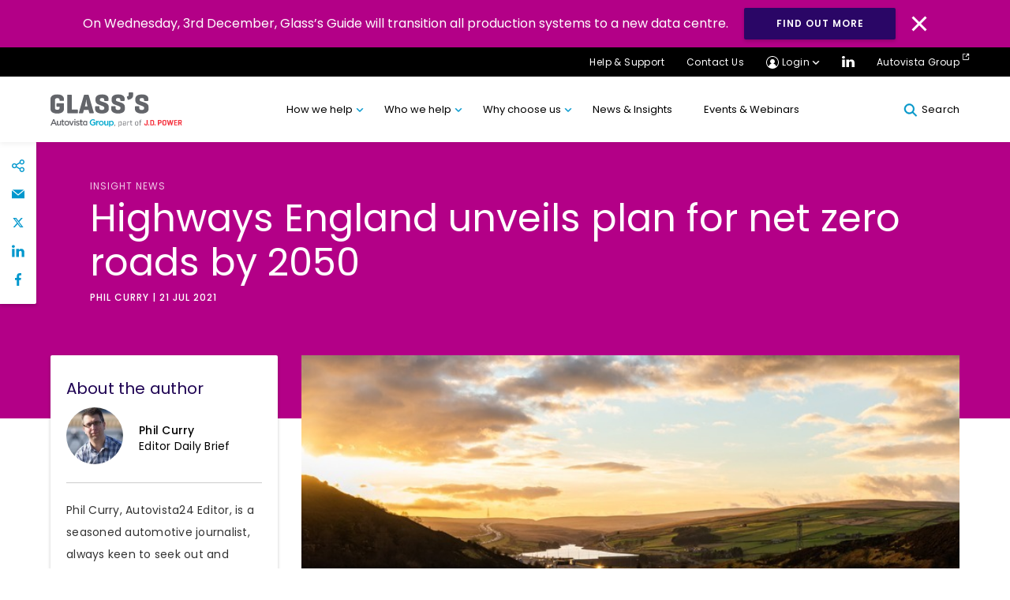

--- FILE ---
content_type: text/html; charset=UTF-8
request_url: https://www.glassguide.com.au/news/eu/highways-england-unveils-plan-for-net-zero-roads-by-2050/
body_size: 30094
content:
<!DOCTYPE html>
<html lang="en-GB">

<head>
<meta charset="UTF-8">
<meta name="viewport" content="width=device-width, initial-scale=1, minimum-scale=1, minimal-ui">
<meta name="format-detection" content="telephone=no">
<meta http-equiv="X-UA-Compatible" content="IE=EmulateIE11">
<meta name="format-detection" content="telephone=no">

<link rel="profile" href="//gmpg.org/xfn/11">
<link rel="pingback" href="https://www.glassguide.com.au/xmlrpc.php">



<meta name='robots' content='index, follow, max-image-preview:large, max-snippet:-1, max-video-preview:-1' />
	<!-- Google Tag Manager -->
	<script>
	(function(w,d,s,l,i){w[l]=w[l]||[];w[l].push({'gtm.start':
	new Date().getTime(),event:'gtm.js'});var f=d.getElementsByTagName(s)[0],
	j=d.createElement(s),dl=l!='dataLayer'?'&l='+l:'';j.async=true;j.src=
	'https://www.googletagmanager.com/gtm.js?id=' + i + dl;f.parentNode.insertBefore(j,f);
	})(window,document,'script','dataLayer','GTM-K22C5D5');
	</script>
	<!-- End Google Tag Manager -->
	
	<!-- This site is optimized with the Yoast SEO plugin v26.5 - https://yoast.com/wordpress/plugins/seo/ -->
	<title>Highways England unveils plan for net zero roads by 2050 - Glass&#039;s Australia</title>
	<meta name="description" content="The transport agency, responsible for roads across England, will look to decarbonise motorways and A-roads." />
	<link rel="canonical" href="https://www.glassguide.com.au/news/eu/highways-england-unveils-plan-for-net-zero-roads-by-2050/" />
	<meta property="og:locale" content="en_GB" />
	<meta property="og:type" content="article" />
	<meta property="og:title" content="Highways England unveils plan for net zero roads by 2050 - Glass&#039;s Australia" />
	<meta property="og:description" content="The transport agency, responsible for roads across England, will look to decarbonise motorways and A-roads." />
	<meta property="og:url" content="https://www.glassguide.com.au/news/eu/highways-england-unveils-plan-for-net-zero-roads-by-2050/" />
	<meta property="og:site_name" content="Glass’s Information Services Pty Ltd. GLASS’S ® is a trade mark of Glass’s Information Services Limited" />
	<meta property="article:modified_time" content="2022-06-27T10:20:49+00:00" />
	<meta property="og:image" content="https://www.glassguide.com.au/wp-content/uploads/sites/6/2021/12/highwys-uk.jpg" />
	<meta property="og:image:width" content="724" />
	<meta property="og:image:height" content="482" />
	<meta property="og:image:type" content="image/jpeg" />
	<meta name="twitter:card" content="summary_large_image" />
	<meta name="twitter:label1" content="Estimated reading time" />
	<meta name="twitter:data1" content="5 minutes" />
	<!-- / Yoast SEO plugin. -->


<link rel='dns-prefetch' href='//cc.cdn.civiccomputing.com' />
<link rel='dns-prefetch' href='//cdnjs.cloudflare.com' />
<link rel='dns-prefetch' href='//stackpath.bootstrapcdn.com' />
<link rel="alternate" type="application/rss+xml" title="Glass’s Information Services Pty Ltd.       GLASS’S ® is a trade mark of Glass’s Information Services Limited &raquo; Feed" href="https://www.glassguide.com.au/feed/" />
<link rel="alternate" type="application/rss+xml" title="Glass’s Information Services Pty Ltd.       GLASS’S ® is a trade mark of Glass’s Information Services Limited &raquo; Comments Feed" href="https://www.glassguide.com.au/comments/feed/" />
<link rel="alternate" title="oEmbed (JSON)" type="application/json+oembed" href="https://www.glassguide.com.au/wp-json/oembed/1.0/embed?url=https%3A%2F%2Fwww.glassguide.com.au%2Fnews%2Feu%2Fhighways-england-unveils-plan-for-net-zero-roads-by-2050%2F" />
<link rel="alternate" title="oEmbed (XML)" type="text/xml+oembed" href="https://www.glassguide.com.au/wp-json/oembed/1.0/embed?url=https%3A%2F%2Fwww.glassguide.com.au%2Fnews%2Feu%2Fhighways-england-unveils-plan-for-net-zero-roads-by-2050%2F&#038;format=xml" />
		<!-- This site uses the Google Analytics by MonsterInsights plugin v9.10.1 - Using Analytics tracking - https://www.monsterinsights.com/ -->
		<!-- Note: MonsterInsights is not currently configured on this site. The site owner needs to authenticate with Google Analytics in the MonsterInsights settings panel. -->
					<!-- No tracking code set -->
				<!-- / Google Analytics by MonsterInsights -->
		<style id='wp-img-auto-sizes-contain-inline-css' type='text/css'>
img:is([sizes=auto i],[sizes^="auto," i]){contain-intrinsic-size:3000px 1500px}
/*# sourceURL=wp-img-auto-sizes-contain-inline-css */
</style>
<style id='wp-block-library-inline-css' type='text/css'>
:root{--wp-block-synced-color:#7a00df;--wp-block-synced-color--rgb:122,0,223;--wp-bound-block-color:var(--wp-block-synced-color);--wp-editor-canvas-background:#ddd;--wp-admin-theme-color:#007cba;--wp-admin-theme-color--rgb:0,124,186;--wp-admin-theme-color-darker-10:#006ba1;--wp-admin-theme-color-darker-10--rgb:0,107,160.5;--wp-admin-theme-color-darker-20:#005a87;--wp-admin-theme-color-darker-20--rgb:0,90,135;--wp-admin-border-width-focus:2px}@media (min-resolution:192dpi){:root{--wp-admin-border-width-focus:1.5px}}.wp-element-button{cursor:pointer}:root .has-very-light-gray-background-color{background-color:#eee}:root .has-very-dark-gray-background-color{background-color:#313131}:root .has-very-light-gray-color{color:#eee}:root .has-very-dark-gray-color{color:#313131}:root .has-vivid-green-cyan-to-vivid-cyan-blue-gradient-background{background:linear-gradient(135deg,#00d084,#0693e3)}:root .has-purple-crush-gradient-background{background:linear-gradient(135deg,#34e2e4,#4721fb 50%,#ab1dfe)}:root .has-hazy-dawn-gradient-background{background:linear-gradient(135deg,#faaca8,#dad0ec)}:root .has-subdued-olive-gradient-background{background:linear-gradient(135deg,#fafae1,#67a671)}:root .has-atomic-cream-gradient-background{background:linear-gradient(135deg,#fdd79a,#004a59)}:root .has-nightshade-gradient-background{background:linear-gradient(135deg,#330968,#31cdcf)}:root .has-midnight-gradient-background{background:linear-gradient(135deg,#020381,#2874fc)}:root{--wp--preset--font-size--normal:16px;--wp--preset--font-size--huge:42px}.has-regular-font-size{font-size:1em}.has-larger-font-size{font-size:2.625em}.has-normal-font-size{font-size:var(--wp--preset--font-size--normal)}.has-huge-font-size{font-size:var(--wp--preset--font-size--huge)}.has-text-align-center{text-align:center}.has-text-align-left{text-align:left}.has-text-align-right{text-align:right}.has-fit-text{white-space:nowrap!important}#end-resizable-editor-section{display:none}.aligncenter{clear:both}.items-justified-left{justify-content:flex-start}.items-justified-center{justify-content:center}.items-justified-right{justify-content:flex-end}.items-justified-space-between{justify-content:space-between}.screen-reader-text{border:0;clip-path:inset(50%);height:1px;margin:-1px;overflow:hidden;padding:0;position:absolute;width:1px;word-wrap:normal!important}.screen-reader-text:focus{background-color:#ddd;clip-path:none;color:#444;display:block;font-size:1em;height:auto;left:5px;line-height:normal;padding:15px 23px 14px;text-decoration:none;top:5px;width:auto;z-index:100000}html :where(.has-border-color){border-style:solid}html :where([style*=border-top-color]){border-top-style:solid}html :where([style*=border-right-color]){border-right-style:solid}html :where([style*=border-bottom-color]){border-bottom-style:solid}html :where([style*=border-left-color]){border-left-style:solid}html :where([style*=border-width]){border-style:solid}html :where([style*=border-top-width]){border-top-style:solid}html :where([style*=border-right-width]){border-right-style:solid}html :where([style*=border-bottom-width]){border-bottom-style:solid}html :where([style*=border-left-width]){border-left-style:solid}html :where(img[class*=wp-image-]){height:auto;max-width:100%}:where(figure){margin:0 0 1em}html :where(.is-position-sticky){--wp-admin--admin-bar--position-offset:var(--wp-admin--admin-bar--height,0px)}@media screen and (max-width:600px){html :where(.is-position-sticky){--wp-admin--admin-bar--position-offset:0px}}

/*# sourceURL=wp-block-library-inline-css */
</style><style id='wp-block-image-inline-css' type='text/css'>
.wp-block-image>a,.wp-block-image>figure>a{display:inline-block}.wp-block-image img{box-sizing:border-box;height:auto;max-width:100%;vertical-align:bottom}@media not (prefers-reduced-motion){.wp-block-image img.hide{visibility:hidden}.wp-block-image img.show{animation:show-content-image .4s}}.wp-block-image[style*=border-radius] img,.wp-block-image[style*=border-radius]>a{border-radius:inherit}.wp-block-image.has-custom-border img{box-sizing:border-box}.wp-block-image.aligncenter{text-align:center}.wp-block-image.alignfull>a,.wp-block-image.alignwide>a{width:100%}.wp-block-image.alignfull img,.wp-block-image.alignwide img{height:auto;width:100%}.wp-block-image .aligncenter,.wp-block-image .alignleft,.wp-block-image .alignright,.wp-block-image.aligncenter,.wp-block-image.alignleft,.wp-block-image.alignright{display:table}.wp-block-image .aligncenter>figcaption,.wp-block-image .alignleft>figcaption,.wp-block-image .alignright>figcaption,.wp-block-image.aligncenter>figcaption,.wp-block-image.alignleft>figcaption,.wp-block-image.alignright>figcaption{caption-side:bottom;display:table-caption}.wp-block-image .alignleft{float:left;margin:.5em 1em .5em 0}.wp-block-image .alignright{float:right;margin:.5em 0 .5em 1em}.wp-block-image .aligncenter{margin-left:auto;margin-right:auto}.wp-block-image :where(figcaption){margin-bottom:1em;margin-top:.5em}.wp-block-image.is-style-circle-mask img{border-radius:9999px}@supports ((-webkit-mask-image:none) or (mask-image:none)) or (-webkit-mask-image:none){.wp-block-image.is-style-circle-mask img{border-radius:0;-webkit-mask-image:url('data:image/svg+xml;utf8,<svg viewBox="0 0 100 100" xmlns="http://www.w3.org/2000/svg"><circle cx="50" cy="50" r="50"/></svg>');mask-image:url('data:image/svg+xml;utf8,<svg viewBox="0 0 100 100" xmlns="http://www.w3.org/2000/svg"><circle cx="50" cy="50" r="50"/></svg>');mask-mode:alpha;-webkit-mask-position:center;mask-position:center;-webkit-mask-repeat:no-repeat;mask-repeat:no-repeat;-webkit-mask-size:contain;mask-size:contain}}:root :where(.wp-block-image.is-style-rounded img,.wp-block-image .is-style-rounded img){border-radius:9999px}.wp-block-image figure{margin:0}.wp-lightbox-container{display:flex;flex-direction:column;position:relative}.wp-lightbox-container img{cursor:zoom-in}.wp-lightbox-container img:hover+button{opacity:1}.wp-lightbox-container button{align-items:center;backdrop-filter:blur(16px) saturate(180%);background-color:#5a5a5a40;border:none;border-radius:4px;cursor:zoom-in;display:flex;height:20px;justify-content:center;opacity:0;padding:0;position:absolute;right:16px;text-align:center;top:16px;width:20px;z-index:100}@media not (prefers-reduced-motion){.wp-lightbox-container button{transition:opacity .2s ease}}.wp-lightbox-container button:focus-visible{outline:3px auto #5a5a5a40;outline:3px auto -webkit-focus-ring-color;outline-offset:3px}.wp-lightbox-container button:hover{cursor:pointer;opacity:1}.wp-lightbox-container button:focus{opacity:1}.wp-lightbox-container button:focus,.wp-lightbox-container button:hover,.wp-lightbox-container button:not(:hover):not(:active):not(.has-background){background-color:#5a5a5a40;border:none}.wp-lightbox-overlay{box-sizing:border-box;cursor:zoom-out;height:100vh;left:0;overflow:hidden;position:fixed;top:0;visibility:hidden;width:100%;z-index:100000}.wp-lightbox-overlay .close-button{align-items:center;cursor:pointer;display:flex;justify-content:center;min-height:40px;min-width:40px;padding:0;position:absolute;right:calc(env(safe-area-inset-right) + 16px);top:calc(env(safe-area-inset-top) + 16px);z-index:5000000}.wp-lightbox-overlay .close-button:focus,.wp-lightbox-overlay .close-button:hover,.wp-lightbox-overlay .close-button:not(:hover):not(:active):not(.has-background){background:none;border:none}.wp-lightbox-overlay .lightbox-image-container{height:var(--wp--lightbox-container-height);left:50%;overflow:hidden;position:absolute;top:50%;transform:translate(-50%,-50%);transform-origin:top left;width:var(--wp--lightbox-container-width);z-index:9999999999}.wp-lightbox-overlay .wp-block-image{align-items:center;box-sizing:border-box;display:flex;height:100%;justify-content:center;margin:0;position:relative;transform-origin:0 0;width:100%;z-index:3000000}.wp-lightbox-overlay .wp-block-image img{height:var(--wp--lightbox-image-height);min-height:var(--wp--lightbox-image-height);min-width:var(--wp--lightbox-image-width);width:var(--wp--lightbox-image-width)}.wp-lightbox-overlay .wp-block-image figcaption{display:none}.wp-lightbox-overlay button{background:none;border:none}.wp-lightbox-overlay .scrim{background-color:#fff;height:100%;opacity:.9;position:absolute;width:100%;z-index:2000000}.wp-lightbox-overlay.active{visibility:visible}@media not (prefers-reduced-motion){.wp-lightbox-overlay.active{animation:turn-on-visibility .25s both}.wp-lightbox-overlay.active img{animation:turn-on-visibility .35s both}.wp-lightbox-overlay.show-closing-animation:not(.active){animation:turn-off-visibility .35s both}.wp-lightbox-overlay.show-closing-animation:not(.active) img{animation:turn-off-visibility .25s both}.wp-lightbox-overlay.zoom.active{animation:none;opacity:1;visibility:visible}.wp-lightbox-overlay.zoom.active .lightbox-image-container{animation:lightbox-zoom-in .4s}.wp-lightbox-overlay.zoom.active .lightbox-image-container img{animation:none}.wp-lightbox-overlay.zoom.active .scrim{animation:turn-on-visibility .4s forwards}.wp-lightbox-overlay.zoom.show-closing-animation:not(.active){animation:none}.wp-lightbox-overlay.zoom.show-closing-animation:not(.active) .lightbox-image-container{animation:lightbox-zoom-out .4s}.wp-lightbox-overlay.zoom.show-closing-animation:not(.active) .lightbox-image-container img{animation:none}.wp-lightbox-overlay.zoom.show-closing-animation:not(.active) .scrim{animation:turn-off-visibility .4s forwards}}@keyframes show-content-image{0%{visibility:hidden}99%{visibility:hidden}to{visibility:visible}}@keyframes turn-on-visibility{0%{opacity:0}to{opacity:1}}@keyframes turn-off-visibility{0%{opacity:1;visibility:visible}99%{opacity:0;visibility:visible}to{opacity:0;visibility:hidden}}@keyframes lightbox-zoom-in{0%{transform:translate(calc((-100vw + var(--wp--lightbox-scrollbar-width))/2 + var(--wp--lightbox-initial-left-position)),calc(-50vh + var(--wp--lightbox-initial-top-position))) scale(var(--wp--lightbox-scale))}to{transform:translate(-50%,-50%) scale(1)}}@keyframes lightbox-zoom-out{0%{transform:translate(-50%,-50%) scale(1);visibility:visible}99%{visibility:visible}to{transform:translate(calc((-100vw + var(--wp--lightbox-scrollbar-width))/2 + var(--wp--lightbox-initial-left-position)),calc(-50vh + var(--wp--lightbox-initial-top-position))) scale(var(--wp--lightbox-scale));visibility:hidden}}
/*# sourceURL=https://www.glassguide.com.au/wp-includes/blocks/image/style.min.css */
</style>
<style id='wp-block-paragraph-inline-css' type='text/css'>
.is-small-text{font-size:.875em}.is-regular-text{font-size:1em}.is-large-text{font-size:2.25em}.is-larger-text{font-size:3em}.has-drop-cap:not(:focus):first-letter{float:left;font-size:8.4em;font-style:normal;font-weight:100;line-height:.68;margin:.05em .1em 0 0;text-transform:uppercase}body.rtl .has-drop-cap:not(:focus):first-letter{float:none;margin-left:.1em}p.has-drop-cap.has-background{overflow:hidden}:root :where(p.has-background){padding:1.25em 2.375em}:where(p.has-text-color:not(.has-link-color)) a{color:inherit}p.has-text-align-left[style*="writing-mode:vertical-lr"],p.has-text-align-right[style*="writing-mode:vertical-rl"]{rotate:180deg}
/*# sourceURL=https://www.glassguide.com.au/wp-includes/blocks/paragraph/style.min.css */
</style>
<style id='wp-block-quote-inline-css' type='text/css'>
.wp-block-quote{box-sizing:border-box;overflow-wrap:break-word}.wp-block-quote.is-large:where(:not(.is-style-plain)),.wp-block-quote.is-style-large:where(:not(.is-style-plain)){margin-bottom:1em;padding:0 1em}.wp-block-quote.is-large:where(:not(.is-style-plain)) p,.wp-block-quote.is-style-large:where(:not(.is-style-plain)) p{font-size:1.5em;font-style:italic;line-height:1.6}.wp-block-quote.is-large:where(:not(.is-style-plain)) cite,.wp-block-quote.is-large:where(:not(.is-style-plain)) footer,.wp-block-quote.is-style-large:where(:not(.is-style-plain)) cite,.wp-block-quote.is-style-large:where(:not(.is-style-plain)) footer{font-size:1.125em;text-align:right}.wp-block-quote>cite{display:block}
/*# sourceURL=https://www.glassguide.com.au/wp-includes/blocks/quote/style.min.css */
</style>
<style id='global-styles-inline-css' type='text/css'>
:root{--wp--preset--aspect-ratio--square: 1;--wp--preset--aspect-ratio--4-3: 4/3;--wp--preset--aspect-ratio--3-4: 3/4;--wp--preset--aspect-ratio--3-2: 3/2;--wp--preset--aspect-ratio--2-3: 2/3;--wp--preset--aspect-ratio--16-9: 16/9;--wp--preset--aspect-ratio--9-16: 9/16;--wp--preset--gradient--vivid-cyan-blue-to-vivid-purple: linear-gradient(135deg,rgb(6,147,227) 0%,rgb(155,81,224) 100%);--wp--preset--gradient--light-green-cyan-to-vivid-green-cyan: linear-gradient(135deg,rgb(122,220,180) 0%,rgb(0,208,130) 100%);--wp--preset--gradient--luminous-vivid-amber-to-luminous-vivid-orange: linear-gradient(135deg,rgb(252,185,0) 0%,rgb(255,105,0) 100%);--wp--preset--gradient--luminous-vivid-orange-to-vivid-red: linear-gradient(135deg,rgb(255,105,0) 0%,rgb(207,46,46) 100%);--wp--preset--gradient--very-light-gray-to-cyan-bluish-gray: linear-gradient(135deg,rgb(238,238,238) 0%,rgb(169,184,195) 100%);--wp--preset--gradient--cool-to-warm-spectrum: linear-gradient(135deg,rgb(74,234,220) 0%,rgb(151,120,209) 20%,rgb(207,42,186) 40%,rgb(238,44,130) 60%,rgb(251,105,98) 80%,rgb(254,248,76) 100%);--wp--preset--gradient--blush-light-purple: linear-gradient(135deg,rgb(255,206,236) 0%,rgb(152,150,240) 100%);--wp--preset--gradient--blush-bordeaux: linear-gradient(135deg,rgb(254,205,165) 0%,rgb(254,45,45) 50%,rgb(107,0,62) 100%);--wp--preset--gradient--luminous-dusk: linear-gradient(135deg,rgb(255,203,112) 0%,rgb(199,81,192) 50%,rgb(65,88,208) 100%);--wp--preset--gradient--pale-ocean: linear-gradient(135deg,rgb(255,245,203) 0%,rgb(182,227,212) 50%,rgb(51,167,181) 100%);--wp--preset--gradient--electric-grass: linear-gradient(135deg,rgb(202,248,128) 0%,rgb(113,206,126) 100%);--wp--preset--gradient--midnight: linear-gradient(135deg,rgb(2,3,129) 0%,rgb(40,116,252) 100%);--wp--preset--spacing--20: 0.44rem;--wp--preset--spacing--30: 0.67rem;--wp--preset--spacing--40: 1rem;--wp--preset--spacing--50: 1.5rem;--wp--preset--spacing--60: 2.25rem;--wp--preset--spacing--70: 3.38rem;--wp--preset--spacing--80: 5.06rem;--wp--preset--shadow--natural: 6px 6px 9px rgba(0, 0, 0, 0.2);--wp--preset--shadow--deep: 12px 12px 50px rgba(0, 0, 0, 0.4);--wp--preset--shadow--sharp: 6px 6px 0px rgba(0, 0, 0, 0.2);--wp--preset--shadow--outlined: 6px 6px 0px -3px rgb(255, 255, 255), 6px 6px rgb(0, 0, 0);--wp--preset--shadow--crisp: 6px 6px 0px rgb(0, 0, 0);}:where(.is-layout-flex){gap: 0.5em;}:where(.is-layout-grid){gap: 0.5em;}body .is-layout-flex{display: flex;}.is-layout-flex{flex-wrap: wrap;align-items: center;}.is-layout-flex > :is(*, div){margin: 0;}body .is-layout-grid{display: grid;}.is-layout-grid > :is(*, div){margin: 0;}:where(.wp-block-columns.is-layout-flex){gap: 2em;}:where(.wp-block-columns.is-layout-grid){gap: 2em;}:where(.wp-block-post-template.is-layout-flex){gap: 1.25em;}:where(.wp-block-post-template.is-layout-grid){gap: 1.25em;}.has-vivid-cyan-blue-to-vivid-purple-gradient-background{background: var(--wp--preset--gradient--vivid-cyan-blue-to-vivid-purple) !important;}.has-light-green-cyan-to-vivid-green-cyan-gradient-background{background: var(--wp--preset--gradient--light-green-cyan-to-vivid-green-cyan) !important;}.has-luminous-vivid-amber-to-luminous-vivid-orange-gradient-background{background: var(--wp--preset--gradient--luminous-vivid-amber-to-luminous-vivid-orange) !important;}.has-luminous-vivid-orange-to-vivid-red-gradient-background{background: var(--wp--preset--gradient--luminous-vivid-orange-to-vivid-red) !important;}.has-very-light-gray-to-cyan-bluish-gray-gradient-background{background: var(--wp--preset--gradient--very-light-gray-to-cyan-bluish-gray) !important;}.has-cool-to-warm-spectrum-gradient-background{background: var(--wp--preset--gradient--cool-to-warm-spectrum) !important;}.has-blush-light-purple-gradient-background{background: var(--wp--preset--gradient--blush-light-purple) !important;}.has-blush-bordeaux-gradient-background{background: var(--wp--preset--gradient--blush-bordeaux) !important;}.has-luminous-dusk-gradient-background{background: var(--wp--preset--gradient--luminous-dusk) !important;}.has-pale-ocean-gradient-background{background: var(--wp--preset--gradient--pale-ocean) !important;}.has-electric-grass-gradient-background{background: var(--wp--preset--gradient--electric-grass) !important;}.has-midnight-gradient-background{background: var(--wp--preset--gradient--midnight) !important;}
/*# sourceURL=global-styles-inline-css */
</style>

<style id='classic-theme-styles-inline-css' type='text/css'>
/*! This file is auto-generated */
.wp-block-button__link{color:#fff;background-color:#32373c;border-radius:9999px;box-shadow:none;text-decoration:none;padding:calc(.667em + 2px) calc(1.333em + 2px);font-size:1.125em}.wp-block-file__button{background:#32373c;color:#fff;text-decoration:none}
/*# sourceURL=/wp-includes/css/classic-themes.min.css */
</style>
<link rel='stylesheet' id='mpp_gutenberg-css' href='https://www.glassguide.com.au/wp-content/plugins/metronet-profile-picture/dist/blocks.style.build.css?ver=2.6.3' type='text/css' media='all' />
<link rel='stylesheet' id='lama-css-css' href='https://www.glassguide.com.au/wp-content/themes/autovista/vendor/93digital/lama/assets/lama.css?ver=1.0.1' type='text/css' media='all' />
<link rel='stylesheet' id='stella-style-css' href='https://www.glassguide.com.au/wp-content/themes/autovista/style.css?ver=1610039527' type='text/css' media='all' />
<link rel='stylesheet' id='stella-noscript-css' href='https://www.glassguide.com.au/wp-content/themes/autovista/style-noscript.css?ver=1610039527' type='text/css' media='all' />
<link rel='stylesheet' id='swiper-css-css' href='https://cdnjs.cloudflare.com/ajax/libs/Swiper/4.5.1/css/swiper.min.css?ver=1.1.01' type='text/css' media='all' />
<link rel='stylesheet' id='jssocial-css-css' href='https://stackpath.bootstrapcdn.com/font-awesome/4.7.0/css/font-awesome.min.css?ver=6.9' type='text/css' media='all' />
<script type="text/javascript" defer src="https://www.glassguide.com.au/wp-content/plugins/svg-support/vendor/DOMPurify/DOMPurify.min.js?ver=2.5.8" id="bodhi-dompurify-library-js"></script>
<script type="text/javascript" src="https://www.glassguide.com.au/wp-includes/js/jquery/jquery.min.js?ver=3.7.1" id="jquery-core-js"></script>
<script type="text/javascript" src="https://www.glassguide.com.au/wp-includes/js/jquery/jquery-migrate.min.js?ver=3.4.1" id="jquery-migrate-js"></script>
<script type="text/javascript" id="bodhi_svg_inline-js-extra">
/* <![CDATA[ */
var svgSettings = {"skipNested":""};
//# sourceURL=bodhi_svg_inline-js-extra
/* ]]> */
</script>
<script type="text/javascript" defer src="https://www.glassguide.com.au/wp-content/plugins/svg-support/js/min/svgs-inline-min.js" id="bodhi_svg_inline-js"></script>
<script type="text/javascript" id="bodhi_svg_inline-js-after">
/* <![CDATA[ */
cssTarget={"Bodhi":"img.style-svg","ForceInlineSVG":"style-svg"};ForceInlineSVGActive="false";frontSanitizationEnabled="on";
//# sourceURL=bodhi_svg_inline-js-after
/* ]]> */
</script>
<link rel="https://api.w.org/" href="https://www.glassguide.com.au/wp-json/" /><link rel="alternate" title="JSON" type="application/json" href="https://www.glassguide.com.au/wp-json/wp/v2/news/6380" /><link rel="EditURI" type="application/rsd+xml" title="RSD" href="https://www.glassguide.com.au/xmlrpc.php?rsd" />
<meta name="generator" content="WordPress 6.9" />
<link rel='shortlink' href='https://www.glassguide.com.au/?p=6380' />
<!-- Stream WordPress user activity plugin v4.1.1 -->
<style type="text/css">.recentcomments a{display:inline !important;padding:0 !important;margin:0 !important;}</style><link rel="icon" href="https://www.glassguide.com.au/wp-content/uploads/sites/6/2022/08/cropped-Favicon_260x260-2-32x32.png" sizes="32x32" />
<link rel="icon" href="https://www.glassguide.com.au/wp-content/uploads/sites/6/2022/08/cropped-Favicon_260x260-2-192x192.png" sizes="192x192" />
<link rel="apple-touch-icon" href="https://www.glassguide.com.au/wp-content/uploads/sites/6/2022/08/cropped-Favicon_260x260-2-180x180.png" />
<meta name="msapplication-TileImage" content="https://www.glassguide.com.au/wp-content/uploads/sites/6/2022/08/cropped-Favicon_260x260-2-270x270.png" />
		<style type="text/css" id="wp-custom-css">
			
.m11__grid__item--text h3{
	 width: 100%;
}		</style>
		
</head>

<body id="body" class="wp-singular news-template-default single single-news postid-6380 wp-theme-autovista" data-router-wrapper>
		<!-- Google Tag Manager (noscript) -->
	<noscript>
		<iframe src="https://www.googletagmanager.com/ns.html?id=GTM-K22C5D5"
		height="0" width="0" style="display:none;visibility:hidden"></iframe>
	</noscript>
	<!-- End Google Tag Manager (noscript) -->
	
	<a href="#main" class="skip-link">Skip to content</a>
	<header class="header" role="banner" id="header">

	
<div class="gm03" id="cookie-law">
	<p class="gm03__text">On Wednesday, 3rd December, Glass’s Guide will transition all production systems to a new data centre.</p>
			<a class="gm03__button button button--blue" href="https://www.glassguide.com.au/datacenter-migration-support-page/" target="_self">Find out more</a>
		<img class="gm03__close" id="cookie-button" src="https://www.glassguide.com.au/wp-content/themes/autovista/images/svg/close-icon.svg" alt="Close Icon">
</div>
	<div class="gm01--mobile">
		<div class="container">
			<div class="gm01--mobile__nav">
				<div class="gm01--mobile__nav__col">
					<a href="https://www.glassguide.com.au" class="gm01--mobile__home">
						<svg class="svg-icon svg-icon--home" aria-hidden="true" role="img"> <use href="#home" xlink:href="#home"></use> </svg>					</a>
					<div class="mobile__login__dropdown">
						<a href="#!" class="gm01--mobile__home">
							<svg class="svg-icon svg-icon--profile" aria-hidden="true" role="img"> <use href="#profile" xlink:href="#profile"></use> </svg>						</a>
						<ul class="mobile__login__dropdown__menu">
																		<li class="mobile__login__dropdown__menu__item">
											<a href="https://www.autoedgenet.com.au" class="mobile__login__dropdown__menu__item__link" target='_blank'>AutoEdge</a>
										</li>
																				<li class="mobile__login__dropdown__menu__item">
											<a href="https://gfv.glassguide.com.au" class="mobile__login__dropdown__menu__item__link" target='_blank'>Glass&#039;s Forecast</a>
										</li>
																				<li class="mobile__login__dropdown__menu__item">
											<a href="https://datacenter.ev-volumes.com/" class="mobile__login__dropdown__menu__item__link" target='_blank'>EV Volumes</a>
										</li>
																	</ul>
						</div>
				</div>

				<div class="gm01--mobile__nav__col" >
					<a href="#!" id="mobile-search" class="gm01--mobile__home">
						<svg class="svg-icon svg-icon--icon-search" aria-hidden="true" role="img"> <use href="#icon-search" xlink:href="#icon-search"></use> </svg>					</a>
					<a href="#!" class="gm01--mobile__home gm01--mobile__home--menu">
					<div class="menu-icon">
						<div class="bar1"></div>
						<div class="bar2"></div>
						<div class="bar3"></div>
					</div>
					</a>
				</div>
			</div>
		</div>
	</div>

	<div class="gm01--mobile-menu">
		<div class="container">
		
		<div class="menu-primary-menu-container"><ul id="menu-primary-menu" class="gm01--mobile-menu__list"><li id="menu-item-6179" class="menu-dataset menu-item menu-item-type-custom menu-item-object-custom menu-item-has-children menu-item-6179"><a href="#!">How we help</a>
<ul class="sub-menu">
	<li id="menu-item-6180" class="menu-item menu-item-type-post_type menu-item-object-page menu-item-6180"><a href="https://www.glassguide.com.au/vehicle-identification-specification/">Vehicle Identification &amp; Specification</a></li>
	<li id="menu-item-6183" class="menu-item menu-item-type-post_type menu-item-object-page menu-item-6183"><a href="https://www.glassguide.com.au/pricing-valuations/">Pricing &amp; Valuations</a></li>
	<li id="menu-item-6184" class="menu-item menu-item-type-post_type menu-item-object-page menu-item-6184"><a href="https://www.glassguide.com.au/forecast-fleet-business-systems/">Forecast, Fleet &amp; Business Systems</a></li>
</ul>
</li>
<li id="menu-item-6178" class="menu-item menu-item-type-custom menu-item-object-custom menu-item-has-children menu-item-6178"><a href="#!">Who we help</a>
<ul class="sub-menu">
	<li id="menu-item-6194" class="menu-item menu-item-type-custom menu-item-object-custom menu-item-6194"><a href="https://www.glassguide.com.au/sector/manufacturers-importers/">Manufacturers &#038; Importers</a></li>
	<li id="menu-item-6189" class="menu-item menu-item-type-custom menu-item-object-custom menu-item-6189"><a href="https://www.glassguide.com.au/sector/dealers/">Dealers</a></li>
	<li id="menu-item-6191" class="menu-item menu-item-type-custom menu-item-object-custom menu-item-6191"><a href="https://www.glassguide.com.au/sector/fleet-leasing/">Fleet &#038; Finance</a></li>
	<li id="menu-item-6193" class="menu-item menu-item-type-custom menu-item-object-custom menu-item-6193"><a href="https://www.glassguide.com.au/sector/insurance/">Insurance</a></li>
	<li id="menu-item-6188" class="menu-item menu-item-type-custom menu-item-object-custom menu-item-6188"><a href="https://www.glassguide.com.au/sector/workshops-assessors-draft/">Workshops &#038; Assessors</a></li>
	<li id="menu-item-6196" class="menu-item menu-item-type-custom menu-item-object-custom menu-item-6196"><a href="https://www.glassguide.com.au/sector/remarketing/">Remarketing</a></li>
	<li id="menu-item-6195" class="menu-item menu-item-type-custom menu-item-object-custom menu-item-6195"><a href="https://www.glassguide.com.au/sector/professional-services/">Professional Services</a></li>
	<li id="menu-item-6192" class="menu-item menu-item-type-custom menu-item-object-custom menu-item-6192"><a href="https://www.glassguide.com.au/sector/government/">Government</a></li>
	<li id="menu-item-6198" class="menu-item menu-item-type-custom menu-item-object-custom menu-item-6198"><a href="https://www.glassguide.com.au/sector/telematics/">Telematics</a></li>
</ul>
</li>
<li id="menu-item-6199" class="menu-item menu-item-type-custom menu-item-object-custom menu-item-has-children menu-item-6199"><a href="#!">Why choose us</a>
<ul class="sub-menu">
	<li id="menu-item-6187" class="menu-item menu-item-type-post_type menu-item-object-page menu-item-6187"><a href="https://www.glassguide.com.au/why-choose-us/">Why choose us</a></li>
	<li id="menu-item-6200" class="menu-item menu-item-type-post_type menu-item-object-page menu-item-6200"><a href="https://www.glassguide.com.au/our-experts/">Our experts</a></li>
	<li id="menu-item-6201" class="menu-item menu-item-type-post_type menu-item-object-page menu-item-6201"><a href="https://www.glassguide.com.au/our-accuracy/">Our accuracy</a></li>
	<li id="menu-item-8398" class="menu-item menu-item-type-post_type menu-item-object-page menu-item-8398"><a href="https://www.glassguide.com.au/our-values/">Our Values</a></li>
</ul>
</li>
<li id="menu-item-6362" class="menu-item menu-item-type-custom menu-item-object-custom menu-item-6362"><a href="https://www.glassguide.com.au/region/eu/">News &#038; Insights</a></li>
<li id="menu-item-8108" class="menu-item menu-item-type-custom menu-item-object-custom menu-item-8108"><a href="https://www.glassguide.com.au/event/">Events &#038; Webinars</a></li>
</ul></div>		

		<ul class="gm01--mobile-menu__sublist">
			<li><a href="https://www.glassguide.com.au/help-support/">Help &amp; Support</a></li>
			<li><a href="https://www.glassguide.com.au/contact-us/">Contact Us</a></li>
			<li class='gm01--mobile__social'>
								<a href="https://au.linkedin.com/company/glass&#039;s-information-services-australia/posts/" target='_blank'><svg class="svg-icon svg-icon--icon-linkedin" aria-hidden="true" role="img"> <use href="#icon-linkedin" xlink:href="#icon-linkedin"></use> </svg></a>
																							</li>
							<li><a href="https://autovistagroup.com/" class="gm01__eternal-link">Autovista Group <svg class="svg-icon svg-icon--external-link" aria-hidden="true" role="img"> <use href="#external-link" xlink:href="#external-link"></use> </svg></a></li>
					</ul>
		</div>
	</div>
	<div class="gm01">
		<div class="gm01__top">
			<div class="container">
				<ul>
					<li class="help__dropdown">
													<a href="https://www.glassguide.com.au/help-support/">
							Help &amp; Support</a>
												</li>
					<li><a href="https://www.glassguide.com.au/contact-us/">Contact Us</a></li>
					<!--  -->
					<li class="login__dropdown">
						<a href="#" class="gm01__login-icon gm01__dropdown-icon">Login</a>
						<ul class="login__dropdown__menu">
																<li class="login__dropdown__menu__item">
										<a href="https://www.autoedgenet.com.au" class="login__dropdown__menu__item__link" target='_blank'>AutoEdge</a>
									</li>
																		<li class="login__dropdown__menu__item">
										<a href="https://gfv.glassguide.com.au" class="login__dropdown__menu__item__link" target='_blank'>Glass&#039;s Forecast</a>
									</li>
																		<li class="login__dropdown__menu__item">
										<a href="https://datacenter.ev-volumes.com/" class="login__dropdown__menu__item__link" target='_blank'>EV Volumes</a>
									</li>
															</ul>
					</li>
					<li class="gm01__social-link">
												<a href="https://au.linkedin.com/company/glass&#039;s-information-services-australia/posts/" target='_blank'><img src="https://www.glassguide.com.au/wp-content/themes/autovista/images/svg/ico_linkedin.svg" alt="LinkedIn Logo"></a>
																																			</li>
										<li><a href="https://autovistagroup.com/" class="gm01__external-link" target="_blank">Autovista Group</a></li>
									</ul>
			</div>
		</div>
		<div class="container">
			<div class="gm01__grid">
				<div class="gm01__grid__logo">
											<a href='https://www.glassguide.com.au'><img src="https://www.glassguide.com.au/wp-content/uploads/sites/6/2024/08/Glasss-PartOfJDP.svg" alt=""></a>
									</div>

				<ul class="gm01__grid__menu">
					<div class="menu-primary-menu-container"><ul id="menu-primary-menu-1" class="gm01__grid__menu">
			<li class="menu-dataset menu-item menu-item-type-custom menu-item-object-custom menu-item-has-children">
				<a href="#!" class="menu-item__link">
					How we help									</a>
				<section class="menu-item__section">
					<div class="container">
						<div class="menu-item__row">

						<aside class="menu-item__aside">
							<div class="menu-item__aside-inside" title="Summary">
								<div class="menu-item__card">
									<h3 class="menu-item__card-title m03__title heading--3 underline underline--teal">How we help</h3>
									<p class="menu-item__card-info">For industry-leading vehicle identifications to market-trusted valuations and forecasts, we give you the data and insight you need to make better-informed decisions. Find out more about how we can help, choose your focus area:</p>
																			<a class="menu-item__section__link" href="https://www.glassguide.com.au/products/" target="_self">View all products</a>
																	</div>
							</div>
						</aside>
						<div class="menu-item__right">
														<h4>What do you need to do?</h4>
														<div class="menu-item__right-list">
															</div>
						</div>
						<div class="menu-item__middle no-after">
							<h4>Choose your focus area:</h4>
							
		<ul class="menu-item__list">
			<div class="menu-item__column">

		
			
			<li class="menu-item menu-item__column-item">
				<a href="https://www.glassguide.com.au/vehicle-identification-specification/" class="menu-item__column-link" data-description="" data-content="
											<a href='https://www.glassguide.com.au/vehicle-identification-specification/how-can-i-accurately-identify-the-correct-vehicle/' class='menu-item__sub-link'>How can I accurately identify the correct vehicle?</a>
												<a href='https://www.glassguide.com.au/vehicle-identification-specification/how-can-i-improve-the-effectiveness-of-my-used-car-adverts/' class='menu-item__sub-link'>How can I improve the effectiveness of my used car adverts?</a>
												<a href='https://www.glassguide.com.au/vehicle-identification-specification/how-can-i-accurately-price-vehicle-insurance-policies/' class='menu-item__sub-link'>How can I accurately price vehicle insurance policies?</a>
												<a href='https://www.glassguide.com.au/vehicle-identification-specification/can-i-build-configurators-with-this-data/' class='menu-item__sub-link'>Can I build configurators with this data?</a>
												<a href='https://www.glassguide.com.au/vehicle-identification-specification/how-can-i-identify-which-factory-fitted-optional-extras-are-on-a-vehicle/' class='menu-item__sub-link'>How can I identify which factory-fitted optional extras are on a vehicle?</a>
													">Vehicle Identification &amp; Specification</a>
			</li>
			</li>

			
			<li class="menu-item menu-item__column-item">
				<a href="https://www.glassguide.com.au/pricing-valuations/" class="menu-item__column-link" data-description="" data-content="
											<a href='https://www.glassguide.com.au/pricing-valuations/how-do-i-accurately-price-vehicles/' class='menu-item__sub-link'>How do I accurately price vehicles?</a>
												<a href='https://www.glassguide.com.au/pricing-valuations/how-do-i-make-sure-im-buying-profitable-stock/' class='menu-item__sub-link'>How do I make sure I’m buying profitable stock?</a>
												<a href='https://www.glassguide.com.au/pricing-valuations/what-if-the-vehicle-has-options/' class='menu-item__sub-link'>What if the vehicle has options?</a>
												<a href='https://www.glassguide.com.au/pricing-valuations/how-can-i-track-residual-values/' class='menu-item__sub-link'>How can I track residual values?</a>
													">Pricing &amp; Valuations</a>
			</li>
			</li>

			
			<li class="menu-item menu-item__column-item">
				<a href="https://www.glassguide.com.au/forecast-fleet-business-systems/" class="menu-item__column-link" data-description="" data-content="
											<a href='https://www.glassguide.com.au/forecast-fleet-business-systems/data-integration/' class='menu-item__sub-link'>I have a business system in place already, can I still get Glass&#8217;s data?</a>
												<a href='https://www.glassguide.com.au/forecast-fleet-business-systems/can-i-use-autoedge-across-more-of-my-business/' class='menu-item__sub-link'>Can I use AutoEdge across more of my business?</a>
												<a href='https://www.glassguide.com.au/forecast-fleet-business-systems/how-can-i-future-proof-my-fleet/' class='menu-item__sub-link'>How can I futureproof my fleet?</a>
													">Forecast, Fleet &amp; Business Systems</a>
			</li>
			</li>

					</div>
				</ul>
			</div>
			</div>
		</section>

		</li>

			<li class=" menu-item menu-item-type-custom menu-item-object-custom menu-item-has-children">
				<a href="#!" class="menu-item__link">
					Who we help									</a>
				<section class="menu-item__section">
					<div class="container">
						<div class="menu-item__row">

						<aside class="menu-item__aside">
							<div class="menu-item__aside-inside" title="Summary">
								<div class="menu-item__card">
									<h3 class="menu-item__card-title m03__title heading--3 underline underline--teal">Who we help</h3>
									<p class="menu-item__card-info">We are the automotive pricing experts and our data provides pricing and specification details for vehicles of all ages, dating back to 1962. Businesses working in and around the auto sector trust our data, methodologies and experts. Our data sets, applications and insights make the complex simple, helping you to make informed decisions and grow your business. From dealers and vehicle manufacturers to insurers and bodyshops, here’s how Glass’s can help you and your business:</p>
																	</div>
							</div>
						</aside>
						<div class="menu-item__right">
														<div class="menu-item__right-list">
																	<div class="menu-item__block">
																			</div>
															</div>
						</div>
						<div class="menu-item__middle no-after">
							<h4>Please choose your industry:</h4>
							
		<ul class="menu-item__list">
			<div class="menu-item__column">

		
			
			<li class="menu-item menu-item__column-item">
				<a href="https://www.glassguide.com.au/sector/manufacturers-importers/" class="menu-item__column-link" data-description="" data-content="
								">Manufacturers &amp; Importers</a>
			</li>
			</li>

			
			<li class="menu-item menu-item__column-item">
				<a href="https://www.glassguide.com.au/sector/dealers/" class="menu-item__column-link" data-description="" data-content="
								">Dealers</a>
			</li>
			</li>

			
			<li class="menu-item menu-item__column-item">
				<a href="https://www.glassguide.com.au/sector/fleet-leasing/" class="menu-item__column-link" data-description="" data-content="
								">Fleet &amp; Finance</a>
			</li>
			</li>
				</div>
				<div class="menu-item__column">
			
			
			<li class="menu-item menu-item__column-item">
				<a href="https://www.glassguide.com.au/sector/insurance/" class="menu-item__column-link" data-description="" data-content="
								">Insurance</a>
			</li>
			</li>

			
			<li class="menu-item menu-item__column-item">
				<a href="https://www.glassguide.com.au/sector/workshops-assessors-draft/" class="menu-item__column-link" data-description="" data-content="
								">Workshops &amp; Assessors</a>
			</li>
			</li>

			
			<li class="menu-item menu-item__column-item">
				<a href="https://www.glassguide.com.au/sector/remarketing/" class="menu-item__column-link" data-description="" data-content="
								">Remarketing</a>
			</li>
			</li>
				</div>
				<div class="menu-item__column">
			
			
			<li class="menu-item menu-item__column-item">
				<a href="https://www.glassguide.com.au/sector/professional-services/" class="menu-item__column-link" data-description="" data-content="
								">Professional Services</a>
			</li>
			</li>

			
			<li class="menu-item menu-item__column-item">
				<a href="https://www.glassguide.com.au/sector/government/" class="menu-item__column-link" data-description="" data-content="
								">Government</a>
			</li>
			</li>

			
			<li class="menu-item menu-item__column-item">
				<a href="https://www.glassguide.com.au/sector/telematics/" class="menu-item__column-link" data-description="" data-content="
								">Telematics</a>
			</li>
			</li>

					</div>
				</ul>
			</div>
			</div>
		</section>

		</li>

			<li class=" menu-item menu-item-type-custom menu-item-object-custom menu-item-has-children">
				<a href="#!" class="menu-item__link">
					Why choose us									</a>
				<section class="menu-item__section">
					<div class="container">
						<div class="menu-item__row">

						<aside class="menu-item__aside">
							<div class="menu-item__aside-inside" title="Summary">
								<div class="menu-item__card">
									<h3 class="menu-item__card-title m03__title heading--3 underline underline--teal">Why choose us</h3>
									<p class="menu-item__card-info">We help you uncover new opportunities; make sense of the increasingly challenging automotive market and secure your future. Thousands of decisions are taken each day based on our data and intelligence.</p>
																	</div>
							</div>
						</aside>
						<div class="menu-item__right">
														<div class="menu-item__right-list">
																	<div class="menu-item__block">
																			</div>
															</div>
						</div>
						<div class="menu-item__middle no-after">
							<h4></h4>
							
		<ul class="menu-item__list">
			<div class="menu-item__column">

		
			
			<li class="menu-item menu-item__column-item">
				<a href="https://www.glassguide.com.au/why-choose-us/" class="menu-item__column-link" data-description="" data-content="
								">Why choose us</a>
			</li>
			</li>

			
			<li class="menu-item menu-item__column-item">
				<a href="https://www.glassguide.com.au/our-experts/" class="menu-item__column-link" data-description="" data-content="
								">Our experts</a>
			</li>
			</li>

			
			<li class="menu-item menu-item__column-item">
				<a href="https://www.glassguide.com.au/our-accuracy/" class="menu-item__column-link" data-description="" data-content="
								">Our accuracy</a>
			</li>
			</li>

			
			<li class="menu-item menu-item__column-item">
				<a href="https://www.glassguide.com.au/our-values/" class="menu-item__column-link" data-description="" data-content="
								">Our Values</a>
			</li>
			</li>

					</div>
				</ul>
			</div>
			</div>
		</section>

		</li>

			<li class=" menu-item menu-item-type-custom menu-item-object-custom">
				<a href="https://www.glassguide.com.au/region/eu/" class="menu-item__link">
					News &amp; Insights									</a>
				<section class="menu-item__section">
					<div class="container">
						<div class="menu-item__row">

						<aside class="menu-item__aside">
							<div class="menu-item__aside-inside" title="Summary">
								<div class="menu-item__card">
									<h3 class="menu-item__card-title m03__title heading--3 underline underline--teal">News &amp; Insights</h3>
									<p class="menu-item__card-info"></p>
																	</div>
							</div>
						</aside>
						<div class="menu-item__right">
														<div class="menu-item__right-list">
																	<div class="menu-item__block">
																			</div>
															</div>
						</div>
						<div class="menu-item__middle no-after">
							<h4></h4>
							</li>

			<li class=" menu-item menu-item-type-custom menu-item-object-custom">
				<a href="https://www.glassguide.com.au/event/" class="menu-item__link">
					Events &amp; Webinars									</a>
				<section class="menu-item__section">
					<div class="container">
						<div class="menu-item__row">

						<aside class="menu-item__aside">
							<div class="menu-item__aside-inside" title="Summary">
								<div class="menu-item__card">
									<h3 class="menu-item__card-title m03__title heading--3 underline underline--teal">Events &amp; Webinars</h3>
									<p class="menu-item__card-info"></p>
																	</div>
							</div>
						</aside>
						<div class="menu-item__right">
														<div class="menu-item__right-list">
																	<div class="menu-item__block">
																			</div>
															</div>
						</div>
						<div class="menu-item__middle no-after">
							<h4></h4>
							</li>
</ul></div>				</ul>

				<div class="gm01__grid__search-button">
					<a><img src="https://www.glassguide.com.au/wp-content/themes/autovista/images/svg/nav-search-icon.svg" alt="Search Icon"> Search</a>
				</div>
			</div>
		</div>
		<div class="gm01__search">
			<div class="container">
				<h3 class="gm01__search__title">
												Search									</h3>
				
<form action="https://www.glassguide.com.au/" method="get" role="search" class="search-form">
	<label for="search"><!-- Search in  --></label>
	<input type="text" name="s" id="search" value="" placeholder="Enter search term here" />
	<div class="search-form__submit">
		<button type='submit'>
			<img src="https://www.glassguide.com.au/wp-content/themes/autovista/images/svg/search--icon.svg" alt="Search" />
		</button>
	</div>
</form>
				<p class="gm01__search__close"> <img src="https://www.glassguide.com.au/wp-content/themes/autovista/images/svg/close-button-search.svg" alt="Close Icon"> Close</p>
			</div>
		</div>
	</div>
	</header>

	<main class="main" role="main" id="main" data-router-view="content">

	<div class="share">
	<a class="share-icon"><svg class="svg-icon svg-icon--icon-share" aria-hidden="true" role="img"> <use href="#icon-share" xlink:href="#icon-share"></use> </svg></a>
	<a href="mailto:?&#038;subject=&#038;body=https://www.glassguide.com.au/news/eu/highways-england-unveils-plan-for-net-zero-roads-by-2050/" class="share__email" target='_blank'><svg class="svg-icon svg-icon--icon-email" aria-hidden="true" role="img"> <use href="#icon-email" xlink:href="#icon-email"></use> </svg></a>
	<a href="https://x.com/intent/tweet?url=https://www.glassguide.com.au/news/eu/highways-england-unveils-plan-for-net-zero-roads-by-2050/" class="share__twitter" target='_blank'><svg class="svg-icon svg-icon--icon-x" aria-hidden="true" role="img"> <use href="#icon-x" xlink:href="#icon-x"></use> </svg></a>
	<a href="https://www.linkedin.com/shareArticle?mini=true&#038;url=https://www.glassguide.com.au/news/eu/highways-england-unveils-plan-for-net-zero-roads-by-2050/&#038;title=&#038;summary=&#038;source=" class="share__linkedin" target='_blank'><svg class="svg-icon svg-icon--icon-linkedin" aria-hidden="true" role="img"> <use href="#icon-linkedin" xlink:href="#icon-linkedin"></use> </svg></a>
	<a href="https://www.facebook.com/sharer/sharer.php?u=https://www.glassguide.com.au/news/eu/highways-england-unveils-plan-for-net-zero-roads-by-2050/" class="share__facebook" target='_blank'><svg class="svg-icon svg-icon--icon-facebook" aria-hidden="true" role="img"> <use href="#icon-facebook" xlink:href="#icon-facebook"></use> </svg></a>
	</div>

<div class="m01-4 m01-4--purple">
	<div class="container container--medium">
		<h3 class="m01-4__tagline">insight news </h3>
		<h1 class="m01-4__title">Highways England unveils plan for net zero roads by 2050</h1>
		<h4 class="m01-4__meta">Phil Curry | 21 Jul 2021</h4>

	</div>
</div>

<div class="container">

<div class="event">
	<div class="event__grid">
		<div class="event__grid__details">
			<div class="m26">
				<h3 class="m26__title">About the author</h3>
				<div class="m26__grid">
					<div class="m26__grid__img" style="background-image: url(https://secure.gravatar.com/avatar/224ba324e08923a19f4d58f3025331b5b8257a80a7bd34fd87c6edd10df6da7d?s=96&#038;d=mm&#038;r=g);" role="img" aria-label=""></div>
					<div class="m26__grid__credentials">
						<h4 class="m26__author-name">Phil Curry</h4>
						<h4 class="m26__job-role">Editor Daily Brief</h4>
						<h4 class="m26__second-role"></h4>
					</div>
				</div>
				<p class="m26__bio">Phil Curry, Autovista24 Editor, is a seasoned automotive journalist, always keen to seek out and explain the latest industry developments</p>
			</div>
			
		</div>
		<div class="event__grid__content">
			<img data-src=https://www.glassguide.com.au/wp-content/uploads/sites/6/2021/12/highwys-uk.jpg  class="events-feature-img lazy" alt="">			
<article id="post-6380" class="post-6380 news type-news status-publish has-post-thumbnail hentry tag-emissions tag-sustainability article-type-insight article-type-news region-eu">


	<div class="entry-content" id='event-single'>
		
<p>Highways England has unveiled its roadmap to net zero by 2050. The transport agency, responsible for roads across England, will look to decarbonise motorways and A-roads.</p>



<p><a href="https://highwaysengland.co.uk/netzerohighways/#plan" target="_blank" rel="noreferrer noopener">The new plan</a> builds on the agency’s work in reducing carbon output since 2015. It sets out a comprehensive roadmap to rapidly decarbonise the strategic-road network (SRN) in England. This will help the country to meet its climate targets, as it looks towards a net-zero future.</p>



<p>While much is made of the need to reduce fleet emissions or cut carbon output in manufacturing, road networks will also play a crucial part in reducing overall pollution from the automotive industry. Maintaining these networks goes alongside the power consumption for lighting and services in causing high-emission output.</p>



<p>Highways England plans to achieve decarbonisation through three key commitments; achieving net zero for its own operations by 2030, delivering net-zero road maintenance and construction by 2040, and supporting net-zero carbon travel on roads by 2050. </p>



<p>Contractors and suppliers will also be required to act,  including commitments to reduce carbon year on year using the latest technologies so that by 2040 road maintenance and construction are near-zero emissions. </p>



<blockquote class="wp-block-quote is-layout-flow wp-block-quote-is-layout-flow"><p>The future of road travel is a zero-carbon one, powered by renewable electricity, hydrogen and biofuels.</p><cite><em>Net zero highways: Our 2030/2040/2050 plan</em></cite></blockquote>



<p>Highways England has been progressing with its net-zero plans for some time. The organisation has introduced plug-in hybrids (PHEVs) to its fleet, and installed LED lighting on the M62. It also used recycling and solar power for resurfacing on the A590.</p>



<p>The report highlights that while many see cars as a problem when it comes to the climate emergency, 80% of families in England own a car. Road travel will decarbonise fast, thanks to the rollout of battery-electric vehicles (BEVs) and the UK government’s plans to ban new petrol and diesel sales by 2030. The government’s <em><a href="https://autovista24.autovistagroup.com/news/uk-government-reveals-decarbonisation-plan-for-cars-vans-and-hgvs/">Transport Decarbonisation Plan</a></em> puts the country on a trajectory to do the same for heavy-goods vehicles from 2040.</p>



<p>‘Highways England recognises the threat of climate change and the risks it poses for us all. That is why we are pledging to take effective action to take carbon out of roads,’ said Nick Harris, acting chief executive of Highways England. ‘Today, roads are a convenient, efficient and low-cost way to travel, which is why nine out of 10 passenger miles and 79% of all freight moves on roads. Our plans set out how emissions from our own operations, our construction and our customers will reduce over the coming years.’</p>



<p><strong>Achieving net zero</strong></p>



<p>To achieve its aims, Highways England has set itself deadlines for various targets. By 2025, the organisation has made a Greening Government Commitment (GGC) to reduce its own carbon emissions by 75% compared with the 2017/18 baseline.</p>



<p>By 2030, the body will be net zero for its own emissions. This includes switching roadside lighting to LED – with a projection of 70% completion by 2027, changing its vehicle fleet to BEV models and planting up to three million trees. By 2040, all construction and maintenance activities on the SRN will be net zero.</p>



<p>In addition, in the next road period (2020-2025), the organisation will be taking steps to ensure zero-carbon transport can travel freely on the network. It will be increasing the charging infrastructure and create a blueprint of on-road services for electrically-chargeable vehicles (EVs). There will also be a training programme implemented to ensure traffic officers are able to stay safe when recovering broken down or crashed EVs.</p>



<p><strong>Building the future</strong></p>



<p>Construction and maintenance of the SRN is a large contributor to emissions. According to the report, around 734,000 tonnes of CO<sub>2</sub> came from this area during 2020. Without additional action, this will drop to 350,000 tonnes by 2040.</p>



<p>But pushing for net zero offers the opportunity to push the construction industry to deliver on the Committee on Climate Change’s call for the construction industry to be largely decarbonised by 2040. Highways England will focus on the asphalt, cement and steel sectors to decarbonise the construction process. It will use a carbon-management system to embed approaches that minimise emissions, including lean construction practices and the principles of the circular economy. There is also the opportunity to use digital technologies to increase the capacity of its existing network minimising new construction.</p>



<p>‘Our members recognise their responsibilities to protect current and future generations from the impact of climate change,’ said Alasdair Reisner, chief executive at Civil Engineering Contractors Association (CECA). ‘How we build and maintain our roads naturally plays a key role in meeting net-zero goals. Roads form a critical backbone of the UK economy, supporting our personal journeys and contributing substantially to economic growth.</p>



<p>The issue of road building and its contribution to air pollution was highlighted recently by the Welsh government, which has <a href="https://autovista24.autovistagroup.com/news/wales-to-pause-new-road-building-schemes-as-it-tackles-emissions/">cancelled all new road projects</a> while it runs a review of the process.</p>



<p>The Wales New Transport Strategy, published earlier this year, included a modal shift target for the first time. This requires the country to aim for 45% of journeys to be by sustainable forms of transport by 2045, up from 32% currently. Ministers hope that by cancelling road building, for the time being, money can be shifted into public transport. Both these decisions will, it believes, help the shift to reductions in traffic, and therefore pollution.</p>



<figure class="wp-block-image size-large"><a href="https://autovista24.autovistagroup.com/" target="_blank" rel="noopener"><img decoding="async" src="https://glass.co.uk/wp-content/uploads/sites/2/2021/08/Banner-News-Autovista24-V3-1024x277.jpg" alt="" class="wp-image-7235"/></a></figure>



<p></p>

			</div>

</article>
		</div>
	</div>
</div>


	
<div class="m07 block-element">
		<div class="container">
			<h2 class="m07__title heading--1 underline underline--purple">Yes, sign me up to Autovista24</h2>
			<iframe src="https://web.glassguide.com.au/l/1082803/2024-11-19/qtm4p7" width="100%" height="530" type="text/html" frameborder="0" allowTransparency="true" style="border: 0"></iframe>								<script src="https://www.google.com/recaptcha/api.js" async defer></script> 				<script>
					function onSubmitM07(token) {
						var m07Forms = document.querySelectorAll('.m07 form.elq-form');
						var m07Form = m07Forms[0];
						var m07FormID = m07Form.id;
						document.getElementById(m07FormID).submit();
					}
				</script>

				<script>
					var subButtons = document.querySelectorAll('.m07 .elq-form input[type=submit]');
					var subButton = subButtons[0];

					subButton.classList.add("g-recaptcha");
					subButton.setAttribute("data-sitekey", "6LftBLYaAAAAAD6hGY6tWoaapsKDm0nXs6vZTVhP");
					subButton.setAttribute("data-callback", "onSubmitM07");
					subButton.setAttribute("data-action", "submit");
				</script>

					</div>
	</div>

</div>

﻿<div class="block-element background-overlay"></div>
	</main>

			<footer class="gm02">
			<div class="container gm02__grid">
				<div class="gm02__grid__logo">
														<img src="https://www.glassguide.com.au/wp-content/uploads/sites/6/2024/08/V2-AVGroup-PartOfJDP_blue-Wht.svg" alt="" />
										</div>
				<div class="gm02__grid__content">
				<div class="gm02__grid__content__logos">
																								<div class="gm02__logo">
										<img src="https://www.glassguide.com.au/wp-content/uploads/sites/6/2024/03/AV-Fixed.svg" alt="" />
									</div>
																	<div class="gm02__logo">
										<img src="https://www.glassguide.com.au/wp-content/uploads/sites/6/2024/03/Eurotax-Fixed.svg" alt="" />
									</div>
																	<div class="gm02__logo">
										<img src="https://www.glassguide.com.au/wp-content/uploads/sites/6/2024/03/EVvolumes-Fixed.svg" alt="" />
									</div>
																	<div class="gm02__logo">
										<img src="https://www.glassguide.com.au/wp-content/uploads/sites/6/2024/03/Glasss-Fixed.svg" alt="" />
									</div>
																	<div class="gm02__logo">
										<img src="https://www.glassguide.com.au/wp-content/uploads/sites/6/2024/03/R├©dboka-Fixed.svg" alt="" />
									</div>
																	<div class="gm02__logo">
										<img src="https://www.glassguide.com.au/wp-content/uploads/sites/6/2024/03/SCHWACKE-Fixed.svg" alt="" />
									</div>
																	<div class="gm02__logo">
										<img src="https://www.glassguide.com.au/wp-content/uploads/sites/6/2024/03/AV24-Fixed.svg" alt="" />
									</div>
																			</div>
				</div>
			</div>
			<div class="container gm02__grid">
				<div class="gm02__grid__logo gm02--hide">
				</div>
				<div class="gm02__grid__content">
				<div class="gm02__grid__content__menu">
										<ul id="menu-footer-menu" class="footer-menu"><li id="menu-item-6181" class="menu-item menu-item-type-post_type menu-item-object-page menu-item-6181"><a target="_blank" href="https://www.glassguide.com.au/privacy-policy/">Privacy Policy</a></li>
<li id="menu-item-6182" class="menu-item menu-item-type-post_type menu-item-object-page menu-item-6182"><a target="_blank" href="https://www.glassguide.com.au/terms-conditions/">Terms &amp; Conditions</a></li>
<li id="menu-item-6185" class="menu-item menu-item-type-post_type menu-item-object-page menu-item-6185"><a target="_blank" href="https://www.glassguide.com.au/terms-of-use/">Terms of Use</a></li>
<li id="menu-item-7391" class="menu-item menu-item-type-post_type menu-item-object-page menu-item-7391"><a href="https://www.glassguide.com.au/compliance/">Compliance</a></li>
<li id="menu-item-6186" class="menu-item menu-item-type-custom menu-item-object-custom menu-item-6186"><a target="_blank" href="https://autovistagroup.com/about-autovista-group/careers">Careers</a></li>
</ul>				
					<p>© 2026 Glass’s Information Services Pty Ltd.       GLASS’S ® is a trade mark of Glass’s Information Services Limited</p>
				</div>
								</div>
			</div>

		<a class="scroll-top" id="back-to-top"> 
			<img class="scroll-top__img" src="https://www.glassguide.com.au/wp-content/themes/autovista/images/svg/scroll-button.svg" alt="scroll to the top button">
			<p class="scroll-top__text">Back to top</p>
		</a>
	</footer>
		
	<script type="speculationrules">
{"prefetch":[{"source":"document","where":{"and":[{"href_matches":"/*"},{"not":{"href_matches":["/wp-*.php","/wp-admin/*","/wp-content/uploads/sites/6/*","/wp-content/*","/wp-content/plugins/*","/wp-content/themes/autovista/*","/*\\?(.+)"]}},{"not":{"selector_matches":"a[rel~=\"nofollow\"]"}},{"not":{"selector_matches":".no-prefetch, .no-prefetch a"}}]},"eagerness":"conservative"}]}
</script>
<script type="text/javascript" defer src="https://www.glassguide.com.au/wp-content/plugins/metronet-profile-picture/js/mpp-frontend.js?ver=2.6.3" id="mpp_gutenberg_tabs-js"></script>
<script type="text/javascript" src="//cc.cdn.civiccomputing.com/9/cookieControl-9.x.min.js?ver=6.9" id="ccc-cookie-control-js"></script>
<script type="text/javascript" defer src="https://cdnjs.cloudflare.com/ajax/libs/Swiper/4.5.1/js/swiper.min.js?ver=4.5.1" id="swiper-js-js"></script>
<script type="text/javascript" id="stella-script-js-extra">
/* <![CDATA[ */
var stella = {"home_url":"https://www.glassguide.com.au","nonce":"8f7e6bd1f0","marker":"","debug":""};
//# sourceURL=stella-script-js-extra
/* ]]> */
</script>
<script type="text/javascript" defer src="https://www.glassguide.com.au/wp-content/themes/autovista/dist/build.js?ver=1610039527" id="stella-script-js"></script>
<script type="text/javascript" defer src="https://www.glassguide.com.au/wp-content/themes/autovista/js/src/main.js?ver=1610039527" id="main-script-js"></script>

<!-- This site is optimized with Phil Singleton's WP SEO Structured Data Plugin v2.8.1 - https://kcseopro.com/wordpress-seo-structured-data-schema-plugin/ -->

<!-- / WP SEO Structured Data Plugin. -->

            <script type="text/javascript">
                var config = {
                    apiKey: 'd40bd10a5319a3511ee1e1fd2ede514077b85c5b',
                    product: 'PRO_MULTISITE',
                    logConsent: false,
                    notifyOnce: false,
                    initialState: 'OPEN',
                    position: 'RIGHT',
                    theme: 'DARK',
                    layout: 'SLIDEOUT',
                    toggleType: 'slider',
                    acceptBehaviour: 'recommended',
                    closeOnGlobalChange: true,
                    iabCMP: false,
                                        closeStyle: 'icon',
                    consentCookieExpiry: 90,
                    subDomains: true,
                    mode: 'gdpr',
                    rejectButton: true,
                    settingsStyle: 'button',
                    encodeCookie: false,
                    setInnerHTML: true,
                    wrapInnerHTML: false,
                    accessibility: {
                        accessKey: 'C',
                        highlightFocus: false,
                        outline: false,
                        overlay: true,
                        disableSiteScrolling: false,
                    },
                                        text: {
                        title: 'Glass\&#039;s uses cookies to create a better experience for you',
                        intro: 'Some of the cookies used are essential, while others help us to improve your experience by providing insights into how the website is being used.',
                        necessaryTitle: 'Necessary Cookies',
                        necessaryDescription: 'Necessary cookies enable the website to function properly, and can only be disabled by changing your browser preferences.',
                        thirdPartyTitle: 'Warning: Some cookies require your attention',
                        thirdPartyDescription: 'Consent for the following cookies could not be automatically revoked. Please follow the link(s) below to opt out manually.',
                        on: 'On',
                        off: 'Off',
                        accept: 'Accept',
                        settings: 'Cookie Preferences',
                        acceptRecommended: 'Accept Selected Settings',
                        acceptSettings: 'I Accept',
                        notifyTitle: 'Your choice regarding cookies on this site',
                        notifyDescription: 'We use cookies to optimise site functionality and give you the best possible experience.',
                        closeLabel: 'Close',
                        cornerButton: 'Set cookie preferences.',
                        landmark: 'Cookie preferences.',
                        showVendors: 'Show vendors within this category',
                        thirdPartyCookies: 'This vendor may set third party cookies.',
                        readMore: 'Read more',
                        accessibilityAlert: 'This site uses cookies to store information. Press accesskey C to learn more about your options.',
                        rejectSettings: 'Reject All',
                        reject: 'Reject',
                                            },
                    
                        branding: {
                            fontColor: '#fff',
                            fontFamily: 'Poppins',
                            fontSizeTitle: '1.5em',
                            fontSizeHeaders: '1.5em',
                            fontSize: '1em',
                            backgroundColor: '#0097cd',
                            toggleText: '#fff',
                            toggleColor: '#b30186',
                            toggleBackground: '#2b0766',
                            alertText: '#fff',
                            alertBackground: '#2b0766',
                            acceptText: '#ffffff',
                            acceptBackground: '#b30186',
                            rejectText: '#ffffff',
                            rejectBackground: '#b30186',
                            closeText: '#111125',
                            closeBackground: '#FFF',
                            notifyFontColor: '#FFF',
                            notifyBackgroundColor: '#313147',
                                                            buttonIcon: null,
                                                        buttonIconWidth: '64px',
                            buttonIconHeight: '64px',
                            removeIcon: false,
                            removeAbout: true                        },
                                        
                                                                    
                    
                                                                                    
                                            necessaryCookies: ['wordpress_*','wordpress_logged_in_*','CookieControl','wp_consent_*','__cfduid'],
                    
                                            optionalCookies: [
                                                             {
                                        name: 'analytics',
                                        label: 'Analytical cookies',
                                        description: 'Analytical cookies help us to improve our website by collecting and reporting information on its usage.',
                                                                                cookies: [''],
                                        onAccept: function() {
                                                                                    },
                                        onRevoke: function() {
                                                                                    },
                                                                                recommendedState: 'off',
                                        lawfulBasis: 'consent',

                                        
                                    },
                                                                                             {
                                        name: 'marketing',
                                        label: 'Marketing cookies',
                                        description: 'Marketing cookies are used to make our advertising more relevant to your interests.',
                                                                                cookies: [''],
                                        onAccept: function() {
                                                                                    },
                                        onRevoke: function() {
                                                                                    },
                                                                                recommendedState: 'off',
                                        lawfulBasis: 'consent',

                                        
                                    },
                                                                                    ],
                                                                statement: {
                            description: 'For more detailed information, please refer to our',
                            name: 'Privacy Policy',
                            url: 'https://glassguide.com.au/privacy-policy/',
                            updated: '01/10/2018'
                        },
                                        sameSiteCookie: true,
                    sameSiteValue: 'Strict',
                    notifyDismissButton: true
                };
                CookieControl.load(config);
            </script>

<div class="svg-sprite" style="display: none"><svg xmlns="http://www.w3.org/2000/svg" xmlns:xlink="http://www.w3.org/1999/xlink"><symbol viewBox="0 0 160 49" id="Logo_Autovista" xmlns="http://www.w3.org/2000/svg"><g fill="none" fill-rule="evenodd"><g fill="#1D1D1B"><path d="M4.675 39.12c-.409-.305-.952-.458-1.627-.458H.94v3.66h2.062c.34 0 .653-.042.935-.13.282-.087.525-.211.727-.374.203-.163.357-.356.464-.583.108-.226.162-.476.162-.754 0-.602-.205-1.055-.614-1.36m1.292 2.513c-.175.34-.41.627-.708.856-.297.23-.644.402-1.04.517a4.5 4.5 0 0 1-1.26.172H.94v2.935H0v-8.319h3.114c.467 0 .893.06 1.277.184.384.124.713.297.988.523.272.226.482.503.629.832.146.33.22.7.22 1.111 0 .452-.087.848-.261 1.189M7.742 43.345a1.11 1.11 0 0 0-.463.94c0 .198.042.372.125.523.083.15.195.279.338.385.141.108.305.19.49.244.186.056.382.083.588.083.283 0 .55-.04.8-.124.247-.084.465-.198.652-.345.184-.147.33-.32.437-.523.107-.202.16-.426.16-.67v-.596a9.925 9.925 0 0 0-.788-.178A5.527 5.527 0 0 0 9.068 43c-.577 0-1.018.115-1.326.344m.292-2.525a5.525 5.525 0 0 0-.874.327l-.273-.75a6.27 6.27 0 0 1 1.034-.373c.35-.09.75-.137 1.201-.137.84 0 1.486.207 1.938.623.45.416.676 1.032.676 1.849v3.756h-.88v-.927a3.014 3.014 0 0 1-.86.736c-.362.215-.815.321-1.361.321-.286 0-.565-.039-.838-.119-.274-.078-.52-.2-.737-.362a1.855 1.855 0 0 1-.523-.6 1.723 1.723 0 0 1-.196-.844c0-.325.063-.613.19-.861.126-.25.306-.458.54-.625a2.62 2.62 0 0 1 .833-.38c.32-.087.675-.131 1.064-.131.395 0 .74.024 1.034.071.292.049.578.112.855.19v-.213c0-.554-.16-.973-.481-1.255-.321-.28-.771-.42-1.35-.42-.364 0-.695.04-.992.124M13.583 46.115h-.915V39.97h.915v1.604c.11-.253.248-.487.416-.7.166-.215.356-.4.57-.554a2.413 2.413 0 0 1 1.522-.457v.986h-.072c-.333 0-.648.06-.944.179a2.138 2.138 0 0 0-.78.535 2.54 2.54 0 0 0-.522.885c-.127.353-.19.758-.19 1.218v2.449ZM18.638 44.368c0 .38.095.646.285.796.191.15.44.226.75.226.158 0 .306-.016.445-.048.14-.032.287-.087.446-.166v.784a2.038 2.038 0 0 1-.505.197c-.18.043-.379.065-.6.065-.246 0-.476-.032-.69-.095a1.428 1.428 0 0 1-.552-.303 1.387 1.387 0 0 1-.362-.541 2.161 2.161 0 0 1-.132-.797v-3.708h-.856v-.808h.856v-1.854h.915v1.854h1.95v.808h-1.95v3.59ZM29.105 42.118a2.31 2.31 0 0 0-1.206-1.28 2.146 2.146 0 0 0-.904-.19c-.332 0-.637.06-.915.183a2.075 2.075 0 0 0-.707.51c-.194.218-.347.47-.457.758-.112.29-.167.6-.167.932 0 .33.058.644.173.936.115.293.274.546.475.76.202.213.442.382.718.51.278.125.58.188.905.188.332 0 .637-.06.915-.183a2.14 2.14 0 0 0 .713-.504c.198-.213.353-.465.463-.753.111-.288.166-.598.166-.931a2.53 2.53 0 0 0-.172-.936m.868 2.16a3.236 3.236 0 0 1-.671 1.029 3.147 3.147 0 0 1-1.023.695c-.396.17-.824.255-1.284.255-.459 0-.882-.085-1.27-.255a3.204 3.204 0 0 1-1.011-.69 3.09 3.09 0 0 1-.666-1.016c-.159-.387-.238-.8-.238-1.236 0-.435.08-.85.238-1.241.16-.394.38-.735.666-1.029a3.167 3.167 0 0 1 2.306-.95 3.186 3.186 0 0 1 2.294.945c.285.288.506.628.665 1.015.158.389.238.8.238 1.236 0 .436-.082.85-.244 1.242M34.126 39.993v.785h-1.938v5.337h-.915v-5.337h-.844v-.796h.844v-.535c0-.673.161-1.185.481-1.533.32-.349.779-.524 1.373-.524a3.7 3.7 0 0 1 .553.036c.155.025.307.064.458.119v.796a7.956 7.956 0 0 0-.452-.113 2.212 2.212 0 0 0-.44-.041c-.713 0-1.07.436-1.07 1.307v.5h1.95ZM41.813 39.483l-1.427 3.328h2.864l-1.437-3.328Zm4.362 6.632H44.63l-.845-2.009h-3.934l-.855 2.009h-1.498l3.66-8.38h1.356l3.661 8.38ZM50.88 39.839h1.45v6.276h-1.45v-.985a3.082 3.082 0 0 1-.77.785c-.309.22-.704.33-1.186.33-.71 0-1.26-.217-1.647-.653-.387-.436-.58-1.022-.58-1.76V39.84h1.45v3.558c0 .49.115.867.347 1.132.232.265.56.397.984.397.416 0 .754-.136 1.013-.409.258-.273.39-.654.39-1.144v-3.534ZM55.18 44.151c0 .278.066.479.201.602.135.124.325.185.57.185.31 0 .607-.072.891-.214V45.9a2.494 2.494 0 0 1-.581.238 2.79 2.79 0 0 1-.714.083c-.262 0-.504-.033-.728-.096a1.465 1.465 0 0 1-.58-.31 1.36 1.36 0 0 1-.378-.566c-.088-.234-.132-.525-.132-.875v-3.312h-.796v-1.224h.796v-1.724h1.45v1.724h1.688v1.224h-1.688v3.088ZM62.255 42.217a2.045 2.045 0 0 0-.397-.649 1.832 1.832 0 0 0-1.375-.6 1.82 1.82 0 0 0-1.749 1.23 2.31 2.31 0 0 0-.129.78c0 .276.048.54.141.79.095.249.227.465.396.647.17.182.37.327.602.434a1.8 1.8 0 0 0 .763.16c.29 0 .552-.053.784-.16a1.824 1.824 0 0 0 .976-1.07c.086-.241.129-.5.129-.779 0-.276-.047-.537-.14-.783m1.335 2.032a3.294 3.294 0 0 1-.701 1.04 3.3 3.3 0 0 1-1.065.707c-.411.174-.86.262-1.342.262-.475 0-.917-.086-1.326-.255A3.262 3.262 0 0 1 58.1 45.3a3.25 3.25 0 0 1-.696-1.034A3.222 3.222 0 0 1 57.155 43c0-.451.085-.877.255-1.277.171-.4.404-.748.702-1.046.297-.297.65-.533 1.057-.707a3.38 3.38 0 0 1 1.338-.261c.483 0 .929.085 1.337.255.407.17.76.405 1.057.701.298.297.529.645.696 1.04.166.396.249.82.249 1.272 0 .451-.085.875-.255 1.272M68.82 39.839h1.508l-2.566 6.323h-1.296l-2.58-6.323h1.546l1.688 4.612zM70.932 46.115h1.45v-6.276h-1.45v6.276Zm-.06-7.238h1.557V37.51h-1.557v1.367ZM78.062 45.128c-.119.246-.284.45-.494.613-.21.163-.457.284-.743.367-.284.084-.59.126-.915.126-.452 0-.909-.08-1.371-.238a4.395 4.395 0 0 1-1.291-.701l.642-.975c.341.254.687.446 1.04.577.353.13.691.196 1.017.196.308 0 .548-.06.718-.184a.581.581 0 0 0 .256-.494v-.024a.459.459 0 0 0-.113-.309 1.012 1.012 0 0 0-.31-.231 2.718 2.718 0 0 0-.45-.18c-.172-.05-.347-.103-.53-.16-.23-.07-.461-.15-.695-.237a2.51 2.51 0 0 1-.63-.338 1.69 1.69 0 0 1-.457-.511c-.12-.203-.18-.454-.18-.756v-.023c0-.294.06-.559.173-.797.116-.236.275-.44.476-.606.202-.165.44-.292.714-.38.272-.087.564-.13.873-.13.396 0 .796.063 1.2.19.404.126.773.301 1.106.522l-.57 1.022a4.895 4.895 0 0 0-.916-.434 2.634 2.634 0 0 0-.856-.16c-.278 0-.493.06-.647.178a.548.548 0 0 0-.232.452v.025c0 .11.04.207.119.29.078.084.183.159.314.226.13.067.282.131.452.19.17.059.346.118.53.172.228.073.458.155.688.25.23.095.439.212.624.351.187.138.34.307.458.505.119.198.178.44.178.725v.024c0 .332-.059.621-.178.867M80.566 44.151c0 .278.067.479.202.602.134.124.324.185.57.185.31 0 .607-.072.89-.214V45.9a2.494 2.494 0 0 1-.58.238 2.79 2.79 0 0 1-.715.083c-.261 0-.503-.033-.727-.096a1.465 1.465 0 0 1-.581-.31 1.36 1.36 0 0 1-.378-.566c-.087-.234-.131-.525-.131-.875v-3.312h-.797v-1.224h.797v-1.724h1.45v1.724h1.688v1.224h-1.688v3.088ZM87.084 43.452a3.69 3.69 0 0 0-.648-.178 4.225 4.225 0 0 0-.79-.07c-.451 0-.804.086-1.057.26-.255.175-.382.424-.382.749v.024c0 .3.117.53.351.69.233.157.521.237.863.237.236 0 .457-.031.659-.094.202-.064.377-.153.528-.268a1.17 1.17 0 0 0 .475-.957v-.393Zm-.036 2.663v-.773a2.677 2.677 0 0 1-.82.643c-.333.174-.736.26-1.213.26-.3 0-.586-.04-.854-.124a2.136 2.136 0 0 1-.708-.368 1.833 1.833 0 0 1-.487-.606 1.82 1.82 0 0 1-.185-.838v-.025c0-.34.063-.637.19-.89.127-.254.304-.465.53-.631a2.37 2.37 0 0 1 .808-.374 3.948 3.948 0 0 1 1.016-.125c.38 0 .704.024.969.071.265.048.52.11.767.19v-.154c0-.435-.134-.768-.399-.998-.266-.23-.648-.345-1.147-.345a3.84 3.84 0 0 0-.951.107 6.286 6.286 0 0 0-.844.285l-.391-1.153a6.527 6.527 0 0 1 1.068-.38c.365-.095.805-.143 1.32-.143.935 0 1.628.231 2.08.696.451.463.677 1.115.677 1.955v3.72h-1.426ZM99.277 45.461a5.13 5.13 0 0 1-2.786.797c-.65 0-1.24-.11-1.771-.327a4.023 4.023 0 0 1-1.362-.904 4.028 4.028 0 0 1-.873-1.36 4.6 4.6 0 0 1-.31-1.7c0-.587.106-1.141.316-1.665.21-.522.505-.98.886-1.372.38-.392.833-.703 1.36-.933a4.285 4.285 0 0 1 1.73-.345c.364 0 .696.026.993.077.296.052.572.125.825.22.254.096.493.213.719.35.226.14.445.3.66.482l-.927 1.106a5.327 5.327 0 0 0-.487-.369 3.065 3.065 0 0 0-.523-.28 3.28 3.28 0 0 0-.601-.178 3.725 3.725 0 0 0-.72-.065c-.38 0-.734.078-1.063.233a2.657 2.657 0 0 0-.855.637 3.108 3.108 0 0 0-.779 2.084c0 .428.067.826.202 1.19.135.366.327.682.577.947.249.266.546.476.89.627.346.15.732.225 1.16.225.396 0 .767-.058 1.112-.173.345-.116.644-.27.897-.46v-1.566h-2.128v-1.271h3.542v3.494a6.31 6.31 0 0 1-.684.5M102.34 46.115h-1.45v-6.276h1.45v1.415c.2-.476.48-.856.845-1.141.364-.286.823-.416 1.378-.393v1.522h-.083a2.36 2.36 0 0 0-.867.154 1.82 1.82 0 0 0-.679.464c-.19.205-.336.465-.439.778a3.48 3.48 0 0 0-.154 1.088v2.389ZM109.72 42.217a2.045 2.045 0 0 0-.397-.649 1.832 1.832 0 0 0-1.376-.6 1.82 1.82 0 0 0-1.749 1.23 2.31 2.31 0 0 0-.129.78c0 .276.048.54.141.79.095.249.227.465.396.647.17.182.37.327.603.434a1.8 1.8 0 0 0 .762.16c.29 0 .552-.053.785-.16a1.824 1.824 0 0 0 .975-1.07c.086-.241.13-.5.13-.779 0-.276-.048-.537-.142-.783m1.336 2.032a3.294 3.294 0 0 1-.701 1.04 3.3 3.3 0 0 1-1.064.707c-.412.174-.86.262-1.343.262-.475 0-.917-.086-1.325-.255a3.262 3.262 0 0 1-1.058-.702 3.25 3.25 0 0 1-.696-1.034A3.222 3.222 0 0 1 104.62 43a3.297 3.297 0 0 1 .956-2.323c.298-.297.65-.533 1.059-.707a3.38 3.38 0 0 1 1.337-.261c.483 0 .93.085 1.337.255.408.17.76.405 1.058.701.297.297.528.645.695 1.04.166.396.25.82.25 1.272 0 .451-.086.875-.256 1.272M116.382 39.839h1.45v6.276h-1.45v-.985a3.082 3.082 0 0 1-.77.785c-.309.22-.704.33-1.187.33-.71 0-1.26-.217-1.646-.653-.387-.436-.58-1.022-.58-1.76V39.84h1.45v3.558c0 .49.114.867.347 1.132.232.265.56.397.983.397.416 0 .755-.136 1.013-.409.26-.273.39-.654.39-1.144v-3.534ZM123.862 42.139a1.936 1.936 0 0 0-.386-.635 1.72 1.72 0 0 0-.57-.405 1.78 1.78 0 0 0-1.397 0 1.73 1.73 0 0 0-.583.41c-.166.178-.299.39-.397.636-.1.245-.15.523-.15.832 0 .31.05.586.15.831.098.247.231.459.397.637a1.74 1.74 0 0 0 1.284.553 1.707 1.707 0 0 0 1.266-.548c.162-.173.291-.386.386-.635.095-.249.143-.529.143-.838a2.34 2.34 0 0 0-.143-.838m1.35 2.229a3.14 3.14 0 0 1-.654 1.029 2.73 2.73 0 0 1-.94.635 2.87 2.87 0 0 1-1.087.213c-.516 0-.943-.11-1.283-.332a3.298 3.298 0 0 1-.845-.773l.012 2.877h-1.449v-8.178h1.45v1.046a3.12 3.12 0 0 1 .853-.838c.34-.226.763-.338 1.27-.338.37 0 .73.071 1.077.213.349.142.66.355.932.636.272.282.492.625.658 1.029.166.404.249.867.249 1.39 0 .522-.081.987-.243 1.391"/></g><g fill="#00A9CE"><path d="M20.439 27.406c-.94.387-1.95.689-3.031.908a17.188 17.188 0 0 1-3.397.328c-2.11 0-4.028-.355-5.75-1.062-1.726-.708-3.2-1.685-4.421-2.934-1.221-1.246-2.169-2.72-2.838-4.419C.334 18.53 0 16.69 0 14.707 0 12.802.34 11 1.023 9.302A13.603 13.603 0 0 1 3.9 4.845C5.133 3.57 6.605 2.56 8.317 1.815c1.71-.746 3.584-1.12 5.618-1.12 1.183 0 2.258.083 3.222.251a14.9 14.9 0 0 1 2.682.713c.824.31 1.605.69 2.336 1.14.732.451 1.447.971 2.141 1.562l-3.01 3.59a17.39 17.39 0 0 0-1.581-1.196 9.83 9.83 0 0 0-1.699-.908 10.61 10.61 0 0 0-1.95-.578 11.999 11.999 0 0 0-2.335-.212 8.019 8.019 0 0 0-3.456.754A8.63 8.63 0 0 0 7.507 7.88a9.854 9.854 0 0 0-1.852 3.056 10.158 10.158 0 0 0-.675 3.712c0 1.394.218 2.684.656 3.869.437 1.186 1.06 2.21 1.871 3.074a8.71 8.71 0 0 0 2.894 2.031c1.12.491 2.375.736 3.766.736a11.3 11.3 0 0 0 3.609-.563c1.119-.377 2.088-.874 2.913-1.494v-5.085H13.78v-4.131h11.503v11.349a19.77 19.77 0 0 1-2.22 1.621c-.812.515-1.687.965-2.624 1.351ZM28.874 28.178h4.71V-.001h-4.71zM74.032 24.974a5.51 5.51 0 0 1-1.602 1.99c-.681.526-1.485.925-2.413 1.194a10.53 10.53 0 0 1-2.97.406c-1.468 0-2.956-.257-4.46-.772a14.305 14.305 0 0 1-4.189-2.276l2.085-3.166c1.107.824 2.233 1.447 3.379 1.871 1.145.426 2.243.637 3.299.637 1.004 0 1.783-.199 2.335-.598.555-.4.83-.932.83-1.602v-.076c0-.388-.122-.721-.366-1.004-.245-.282-.58-.527-1.005-.734a11.833 11.833 0 0 0-1.465-.58c-.555-.178-1.127-.359-1.719-.54a26.406 26.406 0 0 1-2.257-.732 8.166 8.166 0 0 1-2.047-1.101 5.451 5.451 0 0 1-1.484-1.679c-.388-.668-.58-1.492-.58-2.47v-.078c0-.952.186-1.814.559-2.586a5.779 5.779 0 0 1 1.544-1.969 6.962 6.962 0 0 1 2.316-1.235 9.287 9.287 0 0 1 2.838-.424c1.287 0 2.585.206 3.898.618 1.313.411 2.51.978 3.59 1.698l-1.853 3.32a15.755 15.755 0 0 0-2.972-1.41c-1.003-.347-1.931-.52-2.78-.52-.9 0-1.601.192-2.103.578-.502.386-.753.877-.753 1.467v.077c0 .36.128.677.387.945a3.76 3.76 0 0 0 1.022.734c.424.22.914.426 1.468.618.553.194 1.124.38 1.717.56.746.23 1.493.501 2.239.811.746.308 1.42.69 2.026 1.139.603.45 1.099.998 1.486 1.639.386.645.581 1.428.581 2.356v.076c0 1.08-.195 2.02-.58 2.818M91.557 24.974a5.51 5.51 0 0 1-1.603 1.99c-.681.526-1.485.925-2.413 1.194a10.53 10.53 0 0 1-2.97.406c-1.468 0-2.955-.257-4.46-.772a14.328 14.328 0 0 1-4.189-2.276l2.086-3.166c1.107.824 2.232 1.447 3.378 1.871 1.145.426 2.245.637 3.299.637 1.004 0 1.783-.199 2.335-.598.555-.4.832-.932.832-1.602v-.076c0-.388-.124-.721-.368-1.004-.245-.282-.58-.527-1.004-.734a11.833 11.833 0 0 0-1.466-.58c-.555-.178-1.126-.359-1.717-.54-.749-.205-1.5-.449-2.26-.732a8.176 8.176 0 0 1-2.045-1.101 5.454 5.454 0 0 1-1.485-1.679c-.388-.668-.58-1.492-.58-2.47v-.078c0-.952.188-1.814.56-2.586a5.746 5.746 0 0 1 1.545-1.969 6.935 6.935 0 0 1 2.316-1.235 9.267 9.267 0 0 1 2.836-.424c1.288 0 2.585.206 3.898.618 1.315.411 2.51.978 3.59 1.698l-1.853 3.32a15.729 15.729 0 0 0-2.972-1.41c-1.002-.347-1.93-.52-2.778-.52-.901 0-1.601.192-2.105.578-.502.386-.753.877-.753 1.467v.077c0 .36.128.677.387.945a3.76 3.76 0 0 0 1.022.734c.424.22.914.426 1.468.618.553.194 1.125.38 1.717.56.746.23 1.494.501 2.24.811.745.308 1.42.69 2.025 1.139.603.45 1.099.998 1.487 1.639.386.645.58 1.428.58 2.356v.076c0 1.08-.194 2.02-.58 2.818M114.323 25.09a5.51 5.51 0 0 1-1.603 1.99c-.682.527-1.486.925-2.414 1.195-.923.27-1.914.405-2.97.405-1.468 0-2.954-.257-4.46-.771a14.322 14.322 0 0 1-4.188-2.279l2.085-3.164c1.107.825 2.233 1.447 3.378 1.871 1.146.426 2.245.638 3.299.638 1.005 0 1.783-.2 2.336-.6.555-.399.83-.93.83-1.6v-.077a1.48 1.48 0 0 0-.366-1.004c-.246-.282-.58-.527-1.004-.734a11.833 11.833 0 0 0-1.466-.58c-.555-.178-1.127-.359-1.719-.54a26.637 26.637 0 0 1-2.257-.732 8.108 8.108 0 0 1-2.046-1.101 5.44 5.44 0 0 1-1.485-1.679c-.389-.668-.58-1.492-.58-2.47v-.078c0-.95.187-1.814.56-2.585a5.746 5.746 0 0 1 1.544-1.97 6.952 6.952 0 0 1 2.316-1.235 9.3 9.3 0 0 1 2.836-.424c1.288 0 2.586.207 3.9.618a13.97 13.97 0 0 1 3.59 1.698l-1.854 3.32a15.662 15.662 0 0 0-2.972-1.409c-1.003-.348-1.93-.52-2.78-.52-.9 0-1.6.191-2.103.578-.503.385-.753.877-.753 1.467v.076c0 .361.129.677.386.945.26.272.598.517 1.023.734.424.22.913.426 1.467.618.554.195 1.125.38 1.718.56.746.23 1.493.501 2.239.811.746.309 1.42.69 2.025 1.139.604.45 1.1.996 1.488 1.64.385.643.58 1.427.58 2.355v.076c0 1.08-.195 2.02-.58 2.818M120.51 21.79l-2.712 6.388h6.9l2.712-6.387z"/><path fill-opacity=".75" d="m131.374 21.79-2.712 6.388h6.9l2.712-6.387z"/><path fill-opacity=".5" d="m142.236 21.79-2.712 6.388h6.901l2.712-6.387z"/><path fill-opacity=".25" d="m153.1 21.79-2.712 6.388h6.9L160 21.79z"/><path d="M96.401.821 93.69 7.208h4.033l2.712-6.387zM44.283 23.893a5.754 5.754 0 0 1-1.871-1.255 5.76 5.76 0 0 1-1.274-1.975c-.31-.773-.463-1.64-.463-2.6 0-.983.153-1.863.463-2.639a5.778 5.778 0 0 1 1.274-1.974 5.52 5.52 0 0 1 1.871-1.236 6.013 6.013 0 0 1 2.26-.424c.771 0 1.518.148 2.238.444.72.293 1.35.717 1.891 1.272.54.553.971 1.212 1.293 1.974.321.763.484 1.623.484 2.583 0 .96-.163 1.82-.484 2.583a6.273 6.273 0 0 1-1.293 1.972 5.565 5.565 0 0 1-1.891 1.275 5.844 5.844 0 0 1-2.238.443c-.8 0-1.553-.148-2.26-.443Zm7.514-16.075v1.891a10.998 10.998 0 0 0-2.025-1.381c-1.174-.624-2.624-.936-4.35-.936a9.325 9.325 0 0 0-3.53.695 8.669 8.669 0 0 0-3.032 2.066c-.875.913-1.576 2.025-2.102 3.339-.53 1.312-.794 2.816-.794 4.515 0 1.698.272 3.204.812 4.517.54 1.312 1.247 2.425 2.122 3.338a8.706 8.706 0 0 0 3.012 2.065 9.178 9.178 0 0 0 3.513.695c1.725 0 3.175-.312 4.349-.936.76-.403 1.429-.869 2.025-1.382v1.894h4.71V7.818h-4.71Z"/></g></g></symbol><symbol viewBox="0 0 16 16" id="arrow--up" xmlns="http://www.w3.org/2000/svg"><g fill="none" fill-rule="evenodd"><circle fill="#0097CD" cx="8" cy="8" r="8"/><path d="m5 9.134.588.616 2.45-2.567a.403.403 0 0 1 .59 0l2.451 2.567.588-.616-2.744-2.878a.806.806 0 0 0-1.179 0L5 9.134Z" stroke="#FFF" stroke-width=".5" fill="#FFF" fill-rule="nonzero"/></g></symbol><symbol viewBox="0 0 10 5" id="arrow-down-teal" xmlns="http://www.w3.org/2000/svg"><path d="M9 .74 8.295 0 5.353 3.08a.484.484 0 0 1-.706 0L1.705 0 1 .74l3.293 3.453a.967.967 0 0 0 1.414 0L9 .739Z" fill="#0097CD" fill-rule="nonzero" stroke="#0097CD" stroke-width=".5"/></symbol><symbol viewBox="0 0 7 12" id="arrow-right-teal" xmlns="http://www.w3.org/2000/svg"><g transform="translate(-.879 -.121)" fill="#0097CD" fill-rule="evenodd"><rect transform="rotate(-135 4 8.243)" x="3" y="4.243" width="2" height="8" rx="1"/><rect transform="rotate(-45 4 4)" x="3" width="2" height="8" rx="1"/></g></symbol><symbol viewBox="0 0 10 10" id="close-button-search" xmlns="http://www.w3.org/2000/svg"><path d="M9.773 1.288 6.061 5l3.712 3.712-1.06 1.061L5 6.061 1.288 9.773.227 8.713 3.939 5 .227 1.288 1.287.227 5 3.939 8.712.227l1.061 1.06Z" fill="#FFF" fill-rule="evenodd"/></symbol><symbol viewBox="0 0 20 20" id="close-icon" xmlns="http://www.w3.org/2000/svg"><path d="M19.546 2.575 12.12 10l7.425 7.425-2.121 2.12L10 12.122l-7.425 7.425-2.12-2.121L7.878 10 .454 2.575 2.575.455 10 7.878 17.425.454l2.12 2.121Z" fill="#FFF" fill-rule="evenodd"/></symbol><symbol viewBox="0 0 512 512" style="fill:#0097cd" id="envelope-icon" xmlns="http://www.w3.org/2000/svg"><path d="M502.3 190.8c3.9-3.1 9.7-.2 9.7 4.7V400c0 26.5-21.5 48-48 48H48c-26.5 0-48-21.5-48-48V195.6c0-5 5.7-7.8 9.7-4.7 22.4 17.4 52.1 39.5 154.1 113.6 21.1 15.4 56.7 47.8 92.2 47.6 35.7.3 72-32.8 92.3-47.6 102-74.1 131.6-96.3 154-113.7zM256 320c23.2.4 56.6-29.2 73.4-41.4 132.7-96.3 142.8-104.7 173.4-128.7 5.8-4.5 9.2-11.5 9.2-18.9v-19c0-26.5-21.5-48-48-48H48C21.5 64 0 85.5 0 112v19c0 7.4 3.4 14.3 9.2 18.9 30.6 23.9 40.7 32.4 173.4 128.7 16.8 12.2 50.2 41.8 73.4 41.4z"/></symbol><symbol viewBox="0 0 10 10" id="external-link" xmlns="http://www.w3.org/2000/svg"><g fill-rule="evenodd"><path d="M5.203 5.004c.081 0 .159-.032.216-.09l2.87-2.87v1.484a.305.305 0 1 0 .61 0v-2.22a.305.305 0 0 0-.306-.304H6.374a.305.305 0 1 0 0 .61h1.484l-2.89 2.87a.305.305 0 0 0 .215.52h.02Z"/><path d="M8.626 5.297a.305.305 0 0 0-.305.305v2.52a.2.2 0 0 1-.199.2H1.813a.2.2 0 0 1-.2-.2V1.813c0-.11.09-.2.2-.2h2.386a.305.305 0 0 0 0-.609H1.813A.813.813 0 0 0 1 1.817v6.305c0 .449.364.813.813.813h6.309a.813.813 0 0 0 .813-.813v-2.52a.305.305 0 0 0-.309-.305Z"/></g></symbol><symbol viewBox="0 0 14 8" id="filter-arrow-active" xmlns="http://www.w3.org/2000/svg"><path d="M13 6.641 11.942 7.75 7.53 3.13a.726.726 0 0 0-1.06 0L2.058 7.75 1 6.64l4.94-5.18a1.451 1.451 0 0 1 2.12 0L13 6.642Z" fill="#0097CD" fill-rule="nonzero" stroke="#0097CD" stroke-width=".5"/></symbol><symbol viewBox="0 0 18 17" id="filter-search-icon" xmlns="http://www.w3.org/2000/svg"><path d="m16.993 15.847-4.56-4.543a6.376 6.376 0 0 0-.532-8.428C9.399.375 5.354.375 2.87 2.876c-2.484 2.502-2.502 6.548 0 9.032a6.376 6.376 0 0 0 8.428.532l4.56 4.56 1.135-1.153ZM4.005 10.772c-1.863-1.863-1.863-4.897 0-6.778 1.863-1.88 4.897-1.863 6.778 0 1.881 1.863 1.863 4.897 0 6.778-1.863 1.88-4.897 1.863-6.778 0Z" fill="#0099D2" fill-rule="nonzero" stroke="#0092CC" stroke-width=".5"/></symbol><symbol viewBox="0 0 14 8" id="fliter-arrow-down" xmlns="http://www.w3.org/2000/svg"><path d="M13 1.109 11.942 0 7.53 4.62a.726.726 0 0 1-1.06 0L2.058 0 1 1.11l4.94 5.18a1.451 1.451 0 0 0 2.12 0L13 1.108Z" fill="#0097CD" fill-rule="nonzero" stroke="#0097CD" stroke-width=".5"/></symbol><symbol viewBox="0 0 17 12" id="green-tick" xmlns="http://www.w3.org/2000/svg"><path d="M6.337 8.122 2.265 4.05 0 6.315l5.216 5.216a1.602 1.602 0 0 0 2.265 0l9.266-9.266L14.482 0 6.337 8.122Z" fill="#009959" fill-rule="nonzero"/></symbol><symbol viewBox="0 0 512 512" id="home" xmlns="http://www.w3.org/2000/svg"><path d="m498.195 222.695-.035-.035L289.305 13.813C280.402 4.905 268.566 0 255.977 0c-12.59 0-24.426 4.902-33.332 13.809L13.898 222.55c-.07.07-.14.144-.21.215-18.282 18.386-18.25 48.218.09 66.558 8.378 8.383 19.445 13.238 31.277 13.746.48.047.965.07 1.453.07h8.324v153.7C54.832 487.254 79.578 512 110 512h81.71c8.282 0 15-6.715 15-15V376.5c0-13.879 11.29-25.168 25.169-25.168h48.195c13.88 0 25.168 11.29 25.168 25.168V497c0 8.285 6.715 15 15 15h81.711c30.422 0 55.168-24.746 55.168-55.16v-153.7h7.719c12.586 0 24.422-4.902 33.332-13.808 18.36-18.371 18.367-48.254.023-66.637zm0 0"/></symbol><symbol viewBox="0 0 10 10" id="ico-external_link" xmlns="http://www.w3.org/2000/svg"><g fill="#FFF" fill-rule="nonzero" stroke="#FFF"><path d="M5.203 5.004c.081 0 .159-.032.216-.09l2.87-2.87v1.484a.305.305 0 1 0 .61 0v-2.22a.305.305 0 0 0-.306-.304H6.374a.305.305 0 1 0 0 .61h1.484l-2.89 2.87a.305.305 0 0 0 .215.52h.02Z" stroke-width=".5"/><path d="M8.626 5.297a.305.305 0 0 0-.305.305v2.52a.2.2 0 0 1-.199.2H1.813a.2.2 0 0 1-.2-.2V1.813c0-.11.09-.2.2-.2h2.386a.305.305 0 0 0 0-.609H1.813A.813.813 0 0 0 1 1.817v6.305c0 .449.364.813.813.813h6.309a.813.813 0 0 0 .813-.813v-2.52a.305.305 0 0 0-.309-.305Z" stroke-width=".25"/></g></symbol><symbol viewBox="0 0 8 16" id="ico_fb" xmlns="http://www.w3.org/2000/svg"><path d="M5.44 0C3.41 0 2.1 1.546 2.1 3.938v1.815H.284C.127 5.753 0 5.9 0 6.08v2.63c0 .18.127.326.284.326H2.1v6.638c0 .18.127.326.284.326h2.369c.157 0 .284-.146.284-.326V9.036H7.16c.157 0 .284-.146.284-.326V6.08c0-.087-.03-.17-.082-.231a.266.266 0 0 0-.201-.096H5.037V4.214c0-.74.153-1.115.992-1.115h1.217c.156 0 .283-.147.283-.327V.33c0-.18-.127-.326-.283-.327L5.44 0Z" fill="#FFF" fill-rule="evenodd"/></symbol><symbol viewBox="0 0 8 16" id="ico_fb-share" xmlns="http://www.w3.org/2000/svg"><path d="M7.699.003 5.779 0C3.625 0 2.232 1.546 2.232 3.938v1.815H.301C.136 5.753 0 5.9 0 6.08v2.63c0 .18.135.326.302.326H2.23v6.638c0 .18.135.326.302.326H5.05c.167 0 .302-.146.302-.326V9.036h2.255c.167 0 .302-.146.302-.326l.001-2.63a.34.34 0 0 0-.088-.231.29.29 0 0 0-.214-.096H5.352V4.214c0-.74.163-1.115 1.054-1.115h1.292c.167 0 .302-.147.302-.327V.33c0-.18-.135-.326-.301-.327" fill="#0095C8" fill-rule="evenodd"/></symbol><symbol viewBox="0 0 15 14" id="ico_li-share" xmlns="http://www.w3.org/2000/svg"><path d="M.191 14h3.215V4.554H.19V14ZM1.82 0C.72 0 0 .705 0 1.632c0 .907.699 1.633 1.777 1.633H1.8c1.121 0 1.819-.726 1.819-1.633C3.597.705 2.92 0 1.82 0ZM15 8.583V14h-3.215V8.946c0-1.27-.465-2.136-1.629-2.136-.888 0-1.417.584-1.65 1.149-.084.202-.106.483-.106.766V14H5.184s.043-8.56 0-9.446H8.4v1.339l-.021.03h.02v-.03c.428-.643 1.191-1.561 2.899-1.561 2.116 0 3.702 1.35 3.702 4.251Z" fill="#0095C8" fill-rule="evenodd"/></symbol><symbol viewBox="0 0 16 14" id="ico_linkedin" xmlns="http://www.w3.org/2000/svg"><path d="M.204 14h3.429V4.554H.203V14ZM0 1.632c0 .907.745 1.633 1.896 1.633h.023c1.196 0 1.94-.726 1.94-1.633C3.836.705 3.115 0 1.94 0 .768 0 0 .705 0 1.632ZM16 14h-3.43V8.946c0-1.27-.495-2.136-1.737-2.136-.947 0-1.511.584-1.76 1.149-.09.202-.113.483-.113.766V14H5.53s.046-8.56 0-9.446h3.43v1.339l-.023.03h.023v-.03c.455-.643 1.27-1.561 3.091-1.561 2.257 0 3.949 1.35 3.949 4.251V14Z" fill="#FFF" fill-rule="evenodd"/></symbol><symbol viewBox="0 0 15 12" id="ico_twit" xmlns="http://www.w3.org/2000/svg"><path d="M13.233 1.897A3.052 3.052 0 0 0 14.586.222c-.596.347-1.254.599-1.956.735A3.09 3.09 0 0 0 10.385 0c-1.7 0-3.078 1.357-3.078 3.03 0 .237.028.469.08.69A8.781 8.781 0 0 1 1.045.554 2.973 2.973 0 0 0 .63 2.077c0 1.052.544 1.98 1.368 2.522a3.113 3.113 0 0 1-1.393-.38v.038c0 1.467 1.06 2.692 2.468 2.971-.258.069-.53.106-.811.106-.199 0-.391-.019-.58-.056a3.073 3.073 0 0 0 2.874 2.105 6.234 6.234 0 0 1-3.821 1.295c-.248 0-.493-.015-.734-.041A8.795 8.795 0 0 0 4.717 12c5.66 0 8.754-4.618 8.754-8.622l-.01-.393A6.095 6.095 0 0 0 15 1.42a6.219 6.219 0 0 1-1.767.477Z" fill="#FFF" fill-rule="evenodd"/></symbol><symbol viewBox="0 0 18 14" id="ico_twit-share" xmlns="http://www.w3.org/2000/svg"><path d="M15.88 2.213A3.582 3.582 0 0 0 17.503.258a7.647 7.647 0 0 1-2.347.859A3.76 3.76 0 0 0 12.461 0C10.422 0 8.77 1.583 8.77 3.535c0 .277.032.547.095.805-3.068-.147-5.789-1.555-7.61-3.694a3.396 3.396 0 0 0-.5 1.777c0 1.227.653 2.31 1.643 2.943a3.818 3.818 0 0 1-1.673-.444v.044c0 1.712 1.274 3.142 2.962 3.467-.31.08-.636.124-.973.124-.238 0-.47-.023-.695-.066.47 1.406 1.833 2.428 3.448 2.456a7.62 7.62 0 0 1-4.585 1.51c-.298 0-.592-.017-.881-.048A10.776 10.776 0 0 0 5.66 14c6.793 0 10.505-5.387 10.505-10.06l-.012-.457A7.21 7.21 0 0 0 18 1.656a7.63 7.63 0 0 1-2.12.557Z" fill="#0095C8" fill-rule="evenodd"/></symbol><symbol viewBox="0 0 10 9" id="icon-download" xmlns="http://www.w3.org/2000/svg"><g fill="#F8F8F8" fill-rule="evenodd"><path d="M9.5.832 8.707 0l-3.31 3.466a.544.544 0 0 1-.794 0L1.293 0 .5.832l3.705 3.885c.439.46 1.151.46 1.59 0L9.5.832Z" stroke="#F8F8F8" stroke-width=".5" fill-rule="nonzero"/><path d="M.5 7h9v2h-9z"/></g></symbol><symbol viewBox="0 0 22 16" id="icon-email" xmlns="http://www.w3.org/2000/svg"><path d="M1.313.16 11 8.231 20.687.159H1.313ZM0 1.243V15.16h22V1.244L11.546 9.96a.856.856 0 0 1-1.092 0L0 1.244Z" fill-rule="evenodd"/></symbol><symbol viewBox="0 0 13 26" id="icon-facebook" xmlns="http://www.w3.org/2000/svg"><g fill-rule="evenodd"><path d="M3.777 26.005v-11.63H0v-4.62h3.777V6.114c0-3.956 2.344-6.11 5.766-6.11 1.64 0 3.048.127 3.457.183v4.134h-2.373c-1.862 0-2.221.914-2.221 2.25v3.184h4.2l-.576 4.62H8.406v11.63" mask="url(#mask-2)"/></g></symbol><symbol viewBox="0 0 19 18" id="icon-linkedin" xmlns="http://www.w3.org/2000/svg"><path d="M.24 18h4.037V5.855H.24V18ZM2.285 0C.904 0 0 .906 0 2.098c0 1.166.878 2.1 2.232 2.1h.027c1.408 0 2.284-.934 2.284-2.1C4.517.906 3.667 0 2.285 0Zm16.552 11.036V18H14.8v-6.498c0-1.632-.584-2.746-2.046-2.746-1.115 0-1.78.75-2.071 1.477-.107.26-.134.62-.134.984V18H6.51s.054-11.005 0-12.145h4.038v1.721l-.026.04h.026v-.04c.537-.826 1.495-2.007 3.64-2.007 2.657 0 4.65 1.736 4.65 5.467Z" fill-rule="evenodd"/></symbol><symbol viewBox="0 0 17 12" id="icon-mail" xmlns="http://www.w3.org/2000/svg"><g fill="#0095C8" fill-rule="nonzero"><path d="M8.133 6.527c.43 0 .842-.167 1.145-.464L15.322.164A1.63 1.63 0 0 0 14.609 0H1.657a1.63 1.63 0 0 0-.713.164l6.044 5.907c.304.294.716.458 1.145.456Z"/><path d="M9.813 6.873a2.457 2.457 0 0 1-1.72.698 2.457 2.457 0 0 1-1.72-.698L.291.923c-.19.264-.291.58-.291.902v7.912c0 .874.725 1.583 1.619 1.583h12.952c.895 0 1.62-.709 1.62-1.583V1.825c0-.322-.103-.636-.292-.9L9.813 6.873Z"/></g></symbol><symbol viewBox="0 0 19 24" id="icon-play" xmlns="http://www.w3.org/2000/svg"><path d="M18.073 10.358 3.433.646C2.167-.174.52.71.52 2.223v19.423c0 1.514 1.71 2.397 2.915 1.577l14.64-9.712a1.88 1.88 0 0 0 0-3.153Z" fill="#FFF" fill-rule="evenodd"/></symbol><symbol viewBox="0 0 24 25" id="icon-search" xmlns="http://www.w3.org/2000/svg"><path d="M23.4 22.386 18.86 17.86a10.689 10.689 0 0 0 2.745-7.133C21.604 4.821 16.78.014 10.853.014 4.925.014.1 4.821.1 10.727c0 5.906 4.824 10.713 10.752 10.713 2.104 0 4.054-.614 5.696-1.637l4.722 4.705a1.5 1.5 0 0 0 1.052.434 1.5 1.5 0 0 0 1.052-.434 1.471 1.471 0 0 0 .026-2.122ZM3.105 10.727c0-4.244 3.464-7.721 7.749-7.721s7.724 3.477 7.724 7.721-3.465 7.721-7.724 7.721c-4.26 0-7.75-3.451-7.75-7.721Z" fill-rule="evenodd"/></symbol><symbol viewBox="0 0 427.789 427.789" style="enable-background:new 0 0 427.789 427.789" xml:space="preserve" id="icon-share" xmlns="http://www.w3.org/2000/svg"><path d="m278.455 85.894-128 72.747c-30.457-35.965-84.302-40.43-120.267-9.973s-40.43 84.302-9.973 120.267c30.457 35.965 84.302 40.43 120.267 9.973a85.316 85.316 0 0 0 9.973-9.973l128 72.96v-42.667l-110.08-62.933a76.584 76.584 0 0 0 0-45.013l110.08-62.72V85.894zm-192 174.72c-25.803 0-46.72-20.917-46.72-46.72s20.917-46.72 46.72-46.72 46.72 20.917 46.72 46.72-20.917 46.72-46.72 46.72z"/><path d="M342.455.561c-47.128 0-85.333 38.205-85.333 85.333s38.205 85.333 85.333 85.333 85.333-38.205 85.333-85.333S389.583.561 342.455.561zm0 132.053c-25.803 0-46.72-20.917-46.72-46.72s20.917-46.72 46.72-46.72 46.72 20.917 46.72 46.72-20.917 46.72-46.72 46.72zM342.455 256.561c-47.128 0-85.333 38.205-85.333 85.333s38.205 85.333 85.333 85.333 85.333-38.205 85.333-85.333-38.205-85.333-85.333-85.333zm0 132.053c-25.803 0-46.72-20.917-46.72-46.72s20.917-46.72 46.72-46.72 46.72 20.917 46.72 46.72-20.917 46.72-46.72 46.72z"/></symbol><symbol viewBox="0 0 111 80" id="icon-speech-marks" xmlns="http://www.w3.org/2000/svg"><path d="M110.588 0H61.176v49.411L78.033 80h25.176L86.352 49.411h24.236V0ZM49.412 0H0v49.411L16.856 80h25.176L25.176 49.411h24.236V0Z" fill="#FFF" fill-rule="evenodd" fill-opacity=".4"/></symbol><symbol viewBox="0 0 23 18" id="icon-twitter" xmlns="http://www.w3.org/2000/svg"><path d="M22.16 2.13a9.078 9.078 0 0 1-2.61.716A4.565 4.565 0 0 0 21.547.332c-.881.521-1.853.899-2.889 1.104a4.546 4.546 0 0 0-7.746 4.144c-3.778-.19-7.127-2-9.37-4.75A4.511 4.511 0 0 0 .93 3.117c0 1.577.803 2.968 2.022 3.783a4.546 4.546 0 0 1-2.06-.57v.056a4.55 4.55 0 0 0 3.647 4.457c-.381.103-.783.16-1.198.16-.294 0-.577-.03-.856-.085a4.548 4.548 0 0 0 4.246 3.157 9.12 9.12 0 0 1-5.646 1.943c-.367 0-.728-.022-1.084-.062A12.85 12.85 0 0 0 6.968 18C15.33 18 19.9 11.074 19.9 5.067l-.015-.589A9.078 9.078 0 0 0 22.16 2.13" fill-rule="evenodd"/></symbol><symbol viewBox="0 0 24 24" id="icon-x" xmlns="http://www.w3.org/2000/svg"><path d="m17.687 3.063-4.996 5.711-4.32-5.711H2.112l7.477 9.776-7.086 8.098h3.034l5.469-6.248 4.78 6.248h6.101l-7.793-10.303 6.625-7.572h-3.033Zm-1.064 16.06L5.654 4.782h1.803l10.846 14.34h-1.68Z" fill="currentColor"/></symbol><symbol viewBox="0 0 384 512" id="icon-xing" xmlns="http://www.w3.org/2000/svg"><path d="M162.7 210c-1.8 3.3-25.2 44.4-70.1 123.5-4.9 8.3-10.8 12.5-17.7 12.5H9.8c-7.7 0-12.1-7.5-8.5-14.4l69-121.3c.2 0 .2-.1 0-.3l-43.9-75.6c-4.3-7.8.3-14.1 8.5-14.1H100c7.3 0 13.3 4.1 18 12.2l44.7 77.5zM382.6 46.1l-144 253v.3L330.2 466c3.9 7.1.2 14.1-8.5 14.1h-65.2c-7.6 0-13.6-4-18-12.2l-92.4-168.5c3.3-5.8 51.5-90.8 144.8-255.2 4.6-8.1 10.4-12.2 17.5-12.2h65.7c8 0 12.3 6.7 8.5 14.1z"/></symbol><symbol viewBox="0 0 576 512" id="icon-youtube" xmlns="http://www.w3.org/2000/svg"><path d="M549.655 124.083c-6.281-23.65-24.787-42.276-48.284-48.597C458.781 64 288 64 288 64S117.22 64 74.629 75.486c-23.497 6.322-42.003 24.947-48.284 48.597-11.412 42.867-11.412 132.305-11.412 132.305s0 89.438 11.412 132.305c6.281 23.65 24.787 41.5 48.284 47.821C117.22 448 288 448 288 448s170.78 0 213.371-11.486c23.497-6.321 42.003-24.171 48.284-47.821 11.412-42.867 11.412-132.305 11.412-132.305s0-89.438-11.412-132.305zm-317.51 213.508V175.185l142.739 81.205-142.739 81.201z"/></symbol><symbol viewBox="0 0 111 80" id="icon_speech_marks" xmlns="http://www.w3.org/2000/svg"><path d="M110.588 0H61.176v49.411L78.033 80h25.176L86.352 49.411h24.236V0ZM49.412 0H0v49.411L16.856 80h25.176L25.176 49.411h24.236V0Z" fill="#87037B" fill-rule="evenodd" fill-opacity=".2"/></symbol><symbol viewBox="0 0 32 41" id="map-pin" xmlns="http://www.w3.org/2000/svg"><defs><filter x="-50%" y="-35.3%" width="200%" height="170.6%" filterUnits="objectBoundingBox" id="bia"><feOffset dy="2" in="SourceAlpha" result="shadowOffsetOuter1"/><feGaussianBlur stdDeviation="2" in="shadowOffsetOuter1" result="shadowBlurOuter1"/><feColorMatrix values="0 0 0 0 0 0 0 0 0 0 0 0 0 0 0 0 0 0 0.3 0" in="shadowBlurOuter1" result="shadowMatrixOuter1"/><feMerge><feMergeNode in="shadowMatrixOuter1"/><feMergeNode in="SourceGraphic"/></feMerge></filter></defs><g filter="url(#bia)" transform="translate(4 2)" fill="none" fill-rule="evenodd"><path d="M0 12c0 6.646 12 21.23 12 21.23S24 18.647 24 12c0-6.646-5.354-12-12-12S0 5.354 0 12Z" fill="#0095C8" fill-rule="nonzero"/><circle fill="#FFF" cx="12" cy="12" r="7"/><path fill="#0095C8" d="M10.698 10 9 14h4.32l1.699-4z"/></g></symbol><symbol viewBox="0 0 6 9" id="mega-menu-arrow" xmlns="http://www.w3.org/2000/svg"><path d="M1.49.25.75.955l3.08 2.942a.484.484 0 0 1 0 .706L.75 7.545l.74.705 3.453-3.293a.967.967 0 0 0 0-1.414L1.489.25Z" fill="#0097CD" fill-rule="nonzero" stroke="#0097CD" stroke-width=".5"/></symbol><symbol viewBox="0 0 10 5" id="menu-arrow-down" xmlns="http://www.w3.org/2000/svg"><path d="M9 .74 8.295 0 5.353 3.08a.484.484 0 0 1-.706 0L1.705 0 1 .74l3.293 3.453a.967.967 0 0 0 1.414 0L9 .739Z" fill="#0097CD" fill-rule="nonzero" stroke="#0097CD" stroke-width=".5"/></symbol><symbol viewBox="0 0 36 36" id="minus-sign-faq" xmlns="http://www.w3.org/2000/svg"><g fill="none" fill-rule="evenodd"><circle cx="18" cy="18" r="18" fill="#000" fill-rule="nonzero" transform="rotate(90 18 18)"/><circle cx="18" cy="18" r="18" fill="#B30087" transform="rotate(90 18 18)"/><path fill="#FFF" fill-rule="nonzero" d="M26 17v2H10v-2z"/></g></symbol><symbol viewBox="0 0 18 17" id="nav-search-icon" xmlns="http://www.w3.org/2000/svg"><path d="m16.993 15.847-4.56-4.543a6.376 6.376 0 0 0-.532-8.428C9.399.375 5.354.375 2.87 2.876c-2.484 2.502-2.502 6.548 0 9.032a6.376 6.376 0 0 0 8.428.532l4.56 4.56 1.135-1.153ZM4.005 10.772c-1.863-1.863-1.863-4.897 0-6.778 1.863-1.88 4.897-1.863 6.778 0 1.881 1.863 1.863 4.897 0 6.778-1.863 1.88-4.897 1.863-6.778 0Z" fill="#0095C8" fill-rule="nonzero" stroke="#0095C8" stroke-width=".5"/></symbol><symbol viewBox="0 0 8 13" id="pagination-arrow-left" xmlns="http://www.w3.org/2000/svg"><path d="m6.266 12.375 1.109-1.057-4.62-4.413a.726.726 0 0 1 0-1.06l4.62-4.412L6.265.375l-5.18 4.94a1.451 1.451 0 0 0 0 2.12l5.181 4.94Z" fill-rule="nonzero" stroke-width=".5"/></symbol><symbol viewBox="0 0 8 13" id="pagination-arrow-right" xmlns="http://www.w3.org/2000/svg"><path d="M1.734.375.625 1.433l4.62 4.412a.726.726 0 0 1 0 1.06l-4.62 4.413 1.11 1.057 5.18-4.94a1.451 1.451 0 0 0 0-2.12L1.733.374Z" stroke-width=".5" fill-rule="evenodd"/></symbol><symbol viewBox="0 0 8 13" id="pagination-next" xmlns="http://www.w3.org/2000/svg"><path d="M1.734.375.625 1.433l4.62 4.412a.726.726 0 0 1 0 1.06l-4.62 4.413 1.11 1.057 5.18-4.94a1.451 1.451 0 0 0 0-2.12L1.733.374Z" fill-rule="nonzero" stroke-width=".5"/></symbol><symbol viewBox="0 0 512 512" style="fill:#1f0453" id="phone-icon" xmlns="http://www.w3.org/2000/svg"><path d="m493.4 24.6-104-24c-11.3-2.6-22.9 3.3-27.5 13.9l-48 112c-4.2 9.8-1.4 21.3 6.9 28l60.6 49.6c-36 76.7-98.9 140.5-177.2 177.2l-49.6-60.6c-6.8-8.3-18.2-11.1-28-6.9l-112 48C3.9 366.5-2 378.1.6 389.4l24 104C27.1 504.2 36.7 512 48 512c256.1 0 464-207.5 464-464 0-11.2-7.7-20.9-18.6-23.4z"/></symbol><symbol viewBox="0 0 100 100" id="play-button" xmlns="http://www.w3.org/2000/svg"><g fill="none" fill-rule="evenodd"><circle stroke="#FFF" stroke-width="2" fill-opacity=".5" fill="#000" cx="50" cy="50" r="49"/><path fill="#FFF" d="m62.5 50-25 12.5v-25z"/></g></symbol><symbol viewBox="0 0 44 44" id="plus-sign-faq" xmlns="http://www.w3.org/2000/svg"><defs><filter x="-19.4%" y="-13.9%" width="138.9%" height="138.9%" filterUnits="objectBoundingBox" id="bsa"><feOffset dy="2" in="SourceAlpha" result="shadowOffsetOuter1"/><feGaussianBlur stdDeviation="2" in="shadowOffsetOuter1" result="shadowBlurOuter1"/><feColorMatrix values="0 0 0 0 0 0 0 0 0 0 0 0 0 0 0 0 0 0 0.2 0" in="shadowBlurOuter1"/></filter><circle id="bsb" cx="18" cy="18" r="18"/></defs><g fill="none" fill-rule="evenodd"><g transform="translate(4 2)"><use fill="#000" filter="url(#bsa)" xlink:href="#bsb"/><use fill="#B30087" xlink:href="#bsb"/></g><path d="M23 12v7h7v2h-7v7h-2v-7.001L14 21v-2l7-.001V12h2Z" fill="#FFF"/></g></symbol><symbol viewBox="0 0 20 20" id="profile" xmlns="http://www.w3.org/2000/svg"><path d="M10 4.839a3.717 3.717 0 0 1 3.71 3.71c0 1.505-.914 2.849-2.258 3.386 2.204.538 3.978 2.312 4.516 4.57 1.774-1.613 2.85-3.924 2.85-6.505A8.788 8.788 0 0 0 10 1.183 8.788 8.788 0 0 0 1.183 10c0 2.58 1.075 4.892 2.85 6.505.537-2.258 2.311-4.032 4.515-4.57-1.29-.537-2.258-1.881-2.258-3.387A3.717 3.717 0 0 1 10 4.838M10 0c5.538 0 10 4.462 10 10s-4.462 10-10 10S0 15.538 0 10 4.462 0 10 0" fill-rule="evenodd"/></symbol><symbol viewBox="0 0 8 13" id="questions-arrows" xmlns="http://www.w3.org/2000/svg"><path d="M1.734.375.625 1.433l4.62 4.412a.726.726 0 0 1 0 1.06l-4.62 4.413 1.11 1.057 5.18-4.94a1.451 1.451 0 0 0 0-2.12L1.733.374Z" fill="#0097CD" fill-rule="nonzero" stroke="#0097CD" stroke-width=".5"/></symbol><symbol viewBox="0 0 40 40" id="scroll-button" xmlns="http://www.w3.org/2000/svg"><g fill="none" fill-rule="evenodd"><path d="M0 0h40v38a2 2 0 0 1-2 2H2a2 2 0 0 1-2-2V0Z" fill="#FFF"/><path d="m14 22.641 1.058 1.109 4.412-4.62a.726.726 0 0 1 1.06 0l4.413 4.62L26 22.64l-4.94-5.18a1.451 1.451 0 0 0-2.12 0L14 22.642Z" stroke="#0097CD" stroke-width=".5" fill="#0097CD" fill-rule="nonzero"/></g></symbol><symbol viewBox="0 0 18 17" id="search--icon" xmlns="http://www.w3.org/2000/svg"><path d="m16.993 15.847-4.56-4.543a6.376 6.376 0 0 0-.532-8.428C9.399.375 5.354.375 2.87 2.876c-2.484 2.502-2.502 6.548 0 9.032a6.376 6.376 0 0 0 8.428.532l4.56 4.56 1.135-1.153ZM4.005 10.772c-1.863-1.863-1.863-4.897 0-6.778 1.863-1.88 4.897-1.863 6.778 0 1.881 1.863 1.863 4.897 0 6.778-1.863 1.88-4.897 1.863-6.778 0Z" fill="#FFF" fill-rule="nonzero" stroke="#FFF" stroke-width=".5"/></symbol><symbol viewBox="0 0 10 5" id="top-nav-arrow-down" xmlns="http://www.w3.org/2000/svg"><path d="M9 .74 8.295 0 5.353 3.08a.484.484 0 0 1-.706 0L1.705 0 1 .74l3.293 3.453a.967.967 0 0 0 1.414 0L9 .739Z" fill="#FFF" fill-rule="nonzero" stroke="#FFF" stroke-width=".5"/></symbol><symbol viewBox="0 0 16 16" id="top-nav-login-icon" xmlns="http://www.w3.org/2000/svg"><path d="M8 3.87a2.974 2.974 0 0 1 2.968 2.969c0 1.204-.731 2.28-1.807 2.71 1.764.43 3.183 1.849 3.613 3.655 1.42-1.29 2.28-3.14 2.28-5.204A7.03 7.03 0 0 0 8 .946 7.03 7.03 0 0 0 .946 8c0 2.064.86 3.914 2.28 5.204.43-1.806 1.85-3.226 3.613-3.656-1.032-.43-1.807-1.505-1.807-2.71A2.974 2.974 0 0 1 8 3.872M8 0c4.43 0 8 3.57 8 8s-3.57 8-8 8-8-3.57-8-8 3.57-8 8-8" fill="#FFF" fill-rule="evenodd"/></symbol></svg></div>
	<script src="//instant.page/1.2.2" type="module" integrity="sha384-2xV8M5griQmzyiY3CDqh1dn4z3llDVqZDqzjzcY+jCBCk/a5fXJmuZ/40JJAPeoU" defer></script>		
</body>
</html>


--- FILE ---
content_type: text/html; charset=utf-8
request_url: https://web.glassguide.com.au/l/1082803/2024-11-19/qtm4p7
body_size: 6040
content:
<!DOCTYPE html>
<html>
    <head>
        <meta charset="utf-8"/>
        <meta name="viewport" content="width=device-width, initial-scale=1">
        <meta http-equiv="Content-Type" content="text/html; charset=utf-8"/>
        <meta name="description" content=""/>
        <title></title>
         <style type="text/css">
            
                /* Contact form CSS */

    @font-face {
        font-family: 'Poppins';
        src: url("https://fonts.gstatic.com/s/poppins/v21/pxiEyp8kv8JHgFVrJJfecg.woff2") format("woff2");
        font-style: normal;
        font-weight: 400;
        font-display: swap;
        unicode-range: U+0-FF, U+131, U+152-153, U+2BB-2BC, U+2C6, U+2DA, U+2DC, U+304, U+308, U+329, U+2000-206F, U+20AC, U+2122, U+2191, U+2193, U+2212, U+2215, U+FEFF, U+FFFD;
    }


    @font-face {
        font-family: 'Poppins';
        src: url("https://fonts.gstatic.com/s/poppins/v21/pxiByp8kv8JHgFVrLEj6Z1xlFQ.woff2") format("woff2");
        font-style: normal;
        font-weight: 600;
        font-display: swap;
        unicode-range: U+0-FF, U+131, U+152-153, U+2BB-2BC, U+2C6, U+2DA, U+2DC, U+304, U+308, U+329, U+2000-206F, U+20AC, U+2122, U+2191, U+2193, U+2212, U+2215, U+FEFF, U+FFFD;
    }

    form#pardot-form * {
        color: #ffffff;
        font-family: 'Poppins', sans-serif;
        font-weight: 400;
    }


    body.lt-contact-form {
        background-color: #0097cd;
        /* background-color: #2A0666; */
        margin: 0px;
        font-weight: 400;
        padding: 0px;
        padding-bottom: 10px;
    }

    /*Body style*/


    form#pardot-form * {
        color: #ffffff;
        font-family: 'Poppins', sans-serif;
        /*    line-height: 1.5;*/
        font-weight: 400;
    }

    form#pardot-form {
        width: 100%;
        overflow: hidden;
        max-width: 1270px;
        margin: 0px auto !important;
        padding: 0px !important;
        display: grid;
        grid-template-columns: repeat(4, 2fr);
        row-gap: 35px;
        column-gap: 40px;
        box-sizing: border-box;
    }

    form#pardot-form p.error span.error {
        font-size: 16px;
        text-align: left;
        color: #B30087;
        margin: 0px;
        padding: 0px;
    }

    form#pardot-form p.errors {
        font-size: 16px;
        margin: 0px;
        padding: 2px 6px;
        width: fit-content;
        box-sizing: border-box;
        border-radius: 2px !important;
        width: 100%;
        background-color: #B30087;
    }

    form#pardot-form p.errors,
    form#pardot-form p.submit,
    .gf-heading,
    .gf-aboveform-copy,
    .gf-belowform-copy {
        grid-column: span 4 !important;
    }

    form#pardot-form p.first_name,
    form#pardot-form p.last_name,
    form#pardot-form p.email,
    form#pardot-form p.phone,
    form#pardot-form p.Customer_Account_Number,
    form#pardot-form p.Invoice_Number,
    form#pardot-form p.Industry_Segment {
        grid-column: span 2 !important;
        width: 100%;
        box-sizing: border-box;
    }

    form#pardot-form p.Topic,
    form#pardot-form p.Message,
    form#pardot-form p.How_many_vehicles_do_you_currently_have {
        grid-column: span 4 !important;
        width: 100%;
        box-sizing: border-box;
    }

		 
	form#pardot-form p.Lead_Country,
	form#pardot-form p.country,
    form#pardot-form p.company {
        grid-column: span  !important;
        width: 100%;
        box-sizing: border-box;
    }

    form#pardot-form p.Message textarea {
        width: 100% !important;
        border: 1px solid #ccc;
        color: #000000;
        padding: 10px 15px;
        box-sizing: border-box;
    }

    form#pardot-form p.Message textarea:focus {
        outline: none;
    }

    /* Common Styling */
    form#pardot-form p.form-field {
        display: flex;
        flex-direction: column;
        gap: 4px;
        padding: 0px;
        margin: 0px;
    }

    select {
        /* color: transparent;
        -webkit-text-fill-color: #0097cd; */
    }

    form#pardot-form .select option {
        color: #000000;
        box-sizing: border-box;
    }

    form.form .required>label:nth-child(1):after {
        content: ' *';
        color: red;
        font-size: 16px;
        font-weight: bold;
    }

    form#pardot-form .pd-select label.field-label,
    form#pardot-form .pd-textarea label.field-label,
    form#pardot-form .pd-text label.field-label {
        font-size: 16px;
        font-weight: 400;
        text-align: left !important;
        margin: 0px !important;
        width: 100%;
    }

    form#pardot-form p.email-pref,
    form.form p.no-label {
        margin: 0px;
    }

    form#pardot-form p.submit {
        margin: 0px;
        display: flex;
        justify-content: center
    }

    form#pardot-form p.form-field .select,
    form#pardot-form p.form-field input {
        width: 100%;
        box-sizing: border-box;
        padding: 10px 15px;
        font-size: 14px !important;
        color: #000000;
        /* height: 40px !important; */
        border: 1px solid #ccc;
        border-radius: 2px;
        outline: none;
        cursor: pointer;
    }

    form#pardot-form p.form-field .select {
        height: 43px !important;
    }

    form#pardot-form input[type="submit"] {
        background: #b30087;
        height: 50px;
        width: 280px;
        margin: 0px;
        color: #ffffff;
        border: 0px;
        font-size: 16px;
        font-weight: 600;
        letter-spacing: 1px;
        line-height: 20px;
        text-align: center;
        text-transform: uppercase;
        cursor: pointer;
        -webkit-transition: all .3s ease;
        transition: all .3s ease;
        vertical-align: middle;
        -webkit-box-shadow: 0 2px 4px 0 rgba(0, 0, 0, .2);
        box-shadow: 0 2px 4px 0 rgba(0, 0, 0, .2);
        cursor: pointer;
    }

    /* Submit Button */

    .gf-heading {
        font-family: 'Poppins', sans-serif;
        text-align: left;
        font-size: 48px;
        letter-spacing: 0;
        line-height: 1.15;
        font-weight: 400;
        margin-bottom: 0px;
        position: relative;
    }

    .gf-heading::before {
        position: absolute;
        bottom: -20px;
        width: 59px;
        height: 8px;
        left: 2px;
        background: #b30087;
        display: block;
        content: '';
        webkit-transform: skew(-20deg);
        transform: skew(-20deg);
    }

    .gf-aboveform-copy {
        margin: 0px 0px 0px 0px !important;
        padding: 0px !important;
        font-size: 24px;
        text-align: left;
        letter-spacing: 0;
        line-height: 1.25;
        font-weight: 400;
    }

    .gf-belowform-copy {
        color: #fff;
        font-size: 16px;
        padding: 0px !important;
        margin: 0px !important;
    }

    .gf-belowform-copy {}

    .gf-belowform-copy a {
        color: #FFFFFF;
        text-decoration: underline;
        font-family: 'Poppins', sans-serif;
    }

    /*above & below FORM*/

    @media (max-width: 767px) {
        form#pardot-form {
            display: flex !important;
            flex-direction: column !important;
            gap: 20px;
        }

        form#pardot-form p.errors,
        form#pardot-form p.submit,
        form#pardot-form h1.gf-heading,
        form#pardot-form p.gf-aboveform-copy,
        form#pardot-form p.gf-belowform-copy,
        form#pardot-form p.first_name,
        form#pardot-form p.last_name,
        form#pardot-form p.email,
        form#pardot-form p.phone,
        form#pardot-form p.Industry_Segment {
            width: 100%;
        }

        .gf-heading,
        .fz-36 {
            font-size: 36px
        }

        .gf-aboveform-copy,
        .fz-20 {
            font-size: 20px
        }

        p.gf-belowform-copy {
            padding-bottom: 20px !important;
        }
    }
    
    p.form-field.Description.pd-textarea {
    	display: none !important;
    }
    p.form-field.Description.pd-textarea textarea {
        /*color: #000000 !important;*/
    }
            
        </style>

    <link rel="stylesheet" type="text/css" href="https://web.glassguide.com.au/css/form.css?ver=2021-09-20" />
<script type="text/javascript" src="https://web.glassguide.com.au/js/piUtils.js?ver=2021-09-20"></script><script type="text/javascript">
piAId = '1083803';
piCId = '304695';
piHostname = 'web.glassguide.com.au';
if(!window['pi']) { window['pi'] = {}; } pi = window['pi']; if(!pi['tracker']) { pi['tracker'] = {}; } pi.tracker.pi_form = true;
(function() {
	function async_load(){
		var s = document.createElement('script'); s.type = 'text/javascript';
		s.src = ('https:' == document.location.protocol ? 'https://' : 'http://') + piHostname + '/pd.js';
		var c = document.getElementsByTagName('script')[0]; c.parentNode.insertBefore(s, c);
	}
	if(window.attachEvent) { window.attachEvent('onload', async_load); }
	else { window.addEventListener('load', async_load, false); }
})();
</script></head>
    <body class="lt-contact-form">
        
        <form accept-charset="UTF-8" method="post" action="https://web.glassguide.com.au/l/1082803/2024-11-19/qtm4p7" class="form" id="pardot-form">

<style type="text/css">
form.form p label { color: #000000; }
form.form p.required label, form.form span.required label { background: none; padding-left: 0px; }
</style>





	<style type="text/css">body.lt-enquiry-form {
        background-color: #2A0666; 
    }
    /* Form Background Color */
</style>

		

		
			<p class="form-field gf-p-1082803_348207pi_1082803_348207  email pd-text required required-custom    ">
				
					<label class="field-label gf-label-1082803_348207pi_1082803_348207" for="1082803_348207pi_1082803_348207">Email *</label>
				

				<input type="text" name="1082803_348207pi_1082803_348207" id="1082803_348207pi_1082803_348207" value="" class="text" size="30" maxlength="255" onchange="" onfocus="" />
				

    			
			</p>
			<div id="error_for_1082803_348207pi_1082803_348207" style="display:none"></div>

		
			<p class="form-field gf-p-1082803_348210pi_1082803_348210  company pd-text required required-custom    ">
				
					<label class="field-label gf-label-1082803_348210pi_1082803_348210" for="1082803_348210pi_1082803_348210">Company *</label>
				

				<input type="text" name="1082803_348210pi_1082803_348210" id="1082803_348210pi_1082803_348210" value="" class="text" size="30" maxlength="255" onchange="" onfocus="" />
				

    			
			</p>
			<div id="error_for_1082803_348210pi_1082803_348210" style="display:none"></div>

		
			<p class="form-field gf-p-1082803_348213pi_1082803_348213  country pd-select required required-custom    ">
				
					<label class="field-label gf-label-1082803_348213pi_1082803_348213" for="1082803_348213pi_1082803_348213">Country *</label>
				

				<select name="1082803_348213pi_1082803_348213" id="1082803_348213pi_1082803_348213" class="select" onchange=""><option value="" selected="selected"></option>
<option value="4418601">Australia</option>
<option value="4418604">Austria</option>
<option value="4418607">Belgium</option>
<option value="4418610">Croatia</option>
<option value="4418613">Czech Republic</option>
<option value="4418616">Finland</option>
<option value="4418619">France</option>
<option value="4418622">Germany</option>
<option value="4418625">Hungary</option>
<option value="4418628">Italy</option>
<option value="4418631">Netherlands</option>
<option value="4418634">Norway</option>
<option value="4418637">Poland</option>
<option value="4418640">Portugal</option>
<option value="4418643">Romania</option>
<option value="4418646">Slovakia</option>
<option value="4418649">Slovenia</option>
<option value="4418652">Spain</option>
<option value="4418655">Sweden</option>
<option value="4418658">Switzerland</option>
<option value="4418661">United Kingdom</option>
<option value="4418664">United States</option>
<option value="4418667">Albania</option>
<option value="4418670">American Samoa</option>
<option value="4418673">Andorra</option>
<option value="4418676">Anguilla</option>
<option value="4418679">Antarctica</option>
<option value="4418682">Antigua and Barbuda</option>
<option value="4418685">Argentina</option>
<option value="4418688">Aruba</option>
<option value="4418691">Bahamas</option>
<option value="4418694">Barbados</option>
<option value="4418697">Belize</option>
<option value="4418700">Bermuda</option>
<option value="4418703">Bhutan</option>
<option value="4418706">Botswana</option>
<option value="4418709">Brazil</option>
<option value="4418712">British Indian Ocean Territory</option>
<option value="4418715">British Virgin Islands</option>
<option value="4418718">Brunei</option>
<option value="4418721">Bulgaria</option>
<option value="4418724">Canada</option>
<option value="4418727">Cape Verde</option>
<option value="4418730">Cayman Islands</option>
<option value="4418733">Chile</option>
<option value="4418736">China</option>
<option value="4418739">Christmas Island</option>
<option value="4418742">Cocos (Keeling) Islands</option>
<option value="4418745">Colombia</option>
<option value="4418748">Cook Islands</option>
<option value="4418751">Costa Rica</option>
<option value="4418754">Cura&ccedil;ao</option>
<option value="4418757">Cyprus</option>
<option value="4418760">Denmark</option>
<option value="4418763">Dominica</option>
<option value="4418766">Estonia</option>
<option value="4418769">Falkland Islands</option>
<option value="4418772">Faroe Islands</option>
<option value="4418775">Fiji</option>
<option value="4418778">French Guiana</option>
<option value="4418781">French Polynesia</option>
<option value="4418784">French Southern Territories</option>
<option value="4418787">Georgia</option>
<option value="4418790">Gibraltar</option>
<option value="4418793">Greece</option>
<option value="4418796">Greenland</option>
<option value="4418799">Grenada</option>
<option value="4418802">Guadeloupe</option>
<option value="4418805">Guam</option>
<option value="4418808">Guernsey</option>
<option value="4418811">Hong Kong S.A.R., China</option>
<option value="4418814">Iceland</option>
<option value="4418817">India</option>
<option value="4418820">Ireland</option>
<option value="4418823">Isle of Man</option>
<option value="4418826">Israel</option>
<option value="4418829">Japan</option>
<option value="4418832">Jersey</option>
<option value="4418835">Kiribati</option>
<option value="4418838">Latvia</option>
<option value="4418841">Liechtenstein</option>
<option value="4418844">Lithuania</option>
<option value="4418847">Luxembourg</option>
<option value="4418850">Macao S.A.R., China</option>
<option value="4418853">Macedonia</option>
<option value="4418856">Malaysia</option>
<option value="4418859">Malta</option>
<option value="4418862">Marshall Islands</option>
<option value="4418865">Martinique</option>
<option value="4418868">Mauritius</option>
<option value="4418871">Mayotte</option>
<option value="4418874">Micronesia</option>
<option value="4418877">Monaco</option>
<option value="4418880">Montserrat</option>
<option value="4418883">Morocco</option>
<option value="4418886">Nauru</option>
<option value="4418889">New Caledonia</option>
<option value="4418892">New Zealand</option>
<option value="4418895">Niue</option>
<option value="4418898">Norfolk Island</option>
<option value="4418901">Northern Mariana Islands</option>
<option value="4418904">Oman</option>
<option value="4418907">Palau</option>
<option value="4418910">Palestinian Territory</option>
<option value="4418913">Pitcairn</option>
<option value="4418916">Puerto Rico</option>
<option value="4418919">Qatar</option>
<option value="4418922">Rwanda</option>
<option value="4418925">R&eacute;union</option>
<option value="4418928">Saint Barth&eacute;lemy</option>
<option value="4418931">Saint Helena</option>
<option value="4418934">Saint Kitts and Nevis</option>
<option value="4418937">Saint Lucia</option>
<option value="4418940">Saint Pierre and Miquelon</option>
<option value="4418943">Saint Vincent and the Grenadines</option>
<option value="4418946">Samoa</option>
<option value="4418949">San Marino</option>
<option value="4418952">Saudi Arabia</option>
<option value="4418955">Seychelles</option>
<option value="4418958">Singapore</option>
<option value="4418961">South Africa</option>
<option value="4418964">South Korea</option>
<option value="4418967">Svalbard and Jan Mayen</option>
<option value="4418970">Swaziland</option>
<option value="4418973">Taiwan</option>
<option value="4418976">Tokelau</option>
<option value="4418979">Tonga</option>
<option value="4418982">Turkey</option>
<option value="4418985">Turks and Caicos Islands</option>
<option value="4418988">Tuvalu</option>
<option value="4418991">U.S. Virgin Islands</option>
<option value="4418994">United Arab Emirates</option>
<option value="4418997">United States Minor Outlying Islands</option>
<option value="4419000">Uruguay</option>
<option value="4419003">Vatican</option>
<option value="4419006">Viet Nam</option>
<option value="4419009">Wallis and Futuna</option>
<option value="4419012">Western Sahara</option>
</select>
				

    			
			</p>
			<div id="error_for_1082803_348213pi_1082803_348213" style="display:none"></div>

		
			<p class="form-field gf-p-Recaptchapi_Recaptcha %%form-field-css-classes%% pd-captcha required hidden   %%form-field-dependency-css%%">
				

				<div class="g-recaptcha" data-sitekey="6LdeKFcdAAAAAA8ieqIc8bHuW-X3fbCAl09z_wJd"></div>
<script type="text/javascript" src="https://www.google.com/recaptcha/enterprise.js">
</script>

				

    			
			</p>
			<div id="error_for_Recaptchapi_Recaptcha" style="display:none"></div>

		

		
	<p style="position:absolute; width:190px; left:-9999px; top: -9999px;visibility:hidden;">
		<label for="pi_extra_field">Comments</label>
		<input type="text" name="pi_extra_field" id="pi_extra_field"/>
	</p>
		

		<!-- forces IE5-8 to correctly submit UTF8 content  -->
		<input name="_utf8" type="hidden" value="&#9731;" />
		
		<p class="gf-belowform-copy" style="font-size:16px; line-height:18px;"><span style="color:#ff0000;font-weight: bold;">*</span> Mandatory<br />
<br />
<span style="font-weight:bold;">Sign up to receive the following email:</span><br />
<br />
Autovista24: Essential automotive reading, data and intelligence &ndash; a daily update from the new Autovista24 website sent daily by Autovista Ltd, in English<br />
<br />
We use pixels in our emails to monitor whenever you open, forward or click on the URLs in our emails. This helps us to monitor and measure the performance and effectiveness of our emails. We combine this with the information you provide above and your browsing information so that we can better tailor and improve our marketing to you and personalise your user experience on our website. By signing up, you are consenting to the use of your data for the purpose of sending you the selected emails and to the use of tracking pixels. You can withdraw your consent to receive our emails and the related tracking at any time by following this link to our Email Preference Centre and updating your preferences. For additional information on the processing of your personal data, please refer to the <a href="https://autovistagroup.com/privacy-policy" style="color:#FFFFFF" target="_blank">Autovista Group Privacy Policy</a> and the&nbsp;<a href="https://glassguide.com.au/privacy-policy/" style="color:#FFFFFF" target="_blank">Glass&#39;s Privacy Policy.</a></p>


		<p class="submit">
			<input type="submit" accesskey="s" value="SIGN ME UP" />
		</p>
	



<script type="text/javascript">
//<![CDATA[

	var anchors = document.getElementsByTagName("a");
	for (var i=0; i<anchors.length; i++) {
		var anchor = anchors[i];
		if(anchor.getAttribute("href")&&!anchor.getAttribute("target")) {
			anchor.target = "_top";
		}
	}
		
//]]>
</script>
<input type="hidden" name="hiddenDependentFields" id="hiddenDependentFields" value="" /></form>
<script type="text/javascript">(function(){ pardot.$(document).ready(function(){ (function() {
	var $ = window.pardot.$;
	window.pardot.FormDependencyMap = [];

	$('.form-field-primary input, .form-field-primary select').each(function(index, input) {
		$(input).on('change', window.piAjax.checkForDependentField);
		window.piAjax.checkForDependentField.call(input);
	});
})(); });})();</script>

     
   <script>
    // set Option name as -select-
    const selectElements = document.getElementsByTagName("select");
    const labels = document.getElementsByClassName("field-label");
    for (let label of labels) {
        if (label.innerHTML.includes("*") == true) {
            let myLabel = label.innerHTML
            let splitText = myLabel.split("*")[0];
            label.innerHTML = `<span>${splitText}</span>`
            // label.innerHTML = `<span>${splitText}<span class="pardot-asterisk">*</span></span>`
        }
    }
    for (let i = 0; i < selectElements.length; i++) {
        let element = selectElements[i].children[0];
        element.innerHTML = `- Select -`;
    }

    // set Country name as selected country
    document.addEventListener("DOMContentLoaded", function () {
        const form = document.querySelector("form");
        const selectElementsCountry = document.getElementsByClassName("country")[0].getElementsByTagName("select")[0];

        
        console.log(selectElementsCountry.value)
        if (selectElementsCountry.value == "" || undefined) {
            for (let i = 0; i < selectElementsCountry.options.length; i++) {
                if ((selectElementsCountry.options[i].innerText === ("Australia" || "australia"))) {
                    selectElementsCountry.options[i].selected = true;
                } else {
                    selectElementsCountry.options[i].selected = false;
                }
            }
        }    

    });
    </script>
    
    
        
    </body>
</html>

--- FILE ---
content_type: text/html; charset=utf-8
request_url: https://www.google.com/recaptcha/enterprise/anchor?ar=1&k=6LdeKFcdAAAAAA8ieqIc8bHuW-X3fbCAl09z_wJd&co=aHR0cHM6Ly93ZWIuZ2xhc3NndWlkZS5jb20uYXU6NDQz&hl=en&v=N67nZn4AqZkNcbeMu4prBgzg&size=normal&anchor-ms=20000&execute-ms=30000&cb=qf6243nkyapp
body_size: 49192
content:
<!DOCTYPE HTML><html dir="ltr" lang="en"><head><meta http-equiv="Content-Type" content="text/html; charset=UTF-8">
<meta http-equiv="X-UA-Compatible" content="IE=edge">
<title>reCAPTCHA</title>
<style type="text/css">
/* cyrillic-ext */
@font-face {
  font-family: 'Roboto';
  font-style: normal;
  font-weight: 400;
  font-stretch: 100%;
  src: url(//fonts.gstatic.com/s/roboto/v48/KFO7CnqEu92Fr1ME7kSn66aGLdTylUAMa3GUBHMdazTgWw.woff2) format('woff2');
  unicode-range: U+0460-052F, U+1C80-1C8A, U+20B4, U+2DE0-2DFF, U+A640-A69F, U+FE2E-FE2F;
}
/* cyrillic */
@font-face {
  font-family: 'Roboto';
  font-style: normal;
  font-weight: 400;
  font-stretch: 100%;
  src: url(//fonts.gstatic.com/s/roboto/v48/KFO7CnqEu92Fr1ME7kSn66aGLdTylUAMa3iUBHMdazTgWw.woff2) format('woff2');
  unicode-range: U+0301, U+0400-045F, U+0490-0491, U+04B0-04B1, U+2116;
}
/* greek-ext */
@font-face {
  font-family: 'Roboto';
  font-style: normal;
  font-weight: 400;
  font-stretch: 100%;
  src: url(//fonts.gstatic.com/s/roboto/v48/KFO7CnqEu92Fr1ME7kSn66aGLdTylUAMa3CUBHMdazTgWw.woff2) format('woff2');
  unicode-range: U+1F00-1FFF;
}
/* greek */
@font-face {
  font-family: 'Roboto';
  font-style: normal;
  font-weight: 400;
  font-stretch: 100%;
  src: url(//fonts.gstatic.com/s/roboto/v48/KFO7CnqEu92Fr1ME7kSn66aGLdTylUAMa3-UBHMdazTgWw.woff2) format('woff2');
  unicode-range: U+0370-0377, U+037A-037F, U+0384-038A, U+038C, U+038E-03A1, U+03A3-03FF;
}
/* math */
@font-face {
  font-family: 'Roboto';
  font-style: normal;
  font-weight: 400;
  font-stretch: 100%;
  src: url(//fonts.gstatic.com/s/roboto/v48/KFO7CnqEu92Fr1ME7kSn66aGLdTylUAMawCUBHMdazTgWw.woff2) format('woff2');
  unicode-range: U+0302-0303, U+0305, U+0307-0308, U+0310, U+0312, U+0315, U+031A, U+0326-0327, U+032C, U+032F-0330, U+0332-0333, U+0338, U+033A, U+0346, U+034D, U+0391-03A1, U+03A3-03A9, U+03B1-03C9, U+03D1, U+03D5-03D6, U+03F0-03F1, U+03F4-03F5, U+2016-2017, U+2034-2038, U+203C, U+2040, U+2043, U+2047, U+2050, U+2057, U+205F, U+2070-2071, U+2074-208E, U+2090-209C, U+20D0-20DC, U+20E1, U+20E5-20EF, U+2100-2112, U+2114-2115, U+2117-2121, U+2123-214F, U+2190, U+2192, U+2194-21AE, U+21B0-21E5, U+21F1-21F2, U+21F4-2211, U+2213-2214, U+2216-22FF, U+2308-230B, U+2310, U+2319, U+231C-2321, U+2336-237A, U+237C, U+2395, U+239B-23B7, U+23D0, U+23DC-23E1, U+2474-2475, U+25AF, U+25B3, U+25B7, U+25BD, U+25C1, U+25CA, U+25CC, U+25FB, U+266D-266F, U+27C0-27FF, U+2900-2AFF, U+2B0E-2B11, U+2B30-2B4C, U+2BFE, U+3030, U+FF5B, U+FF5D, U+1D400-1D7FF, U+1EE00-1EEFF;
}
/* symbols */
@font-face {
  font-family: 'Roboto';
  font-style: normal;
  font-weight: 400;
  font-stretch: 100%;
  src: url(//fonts.gstatic.com/s/roboto/v48/KFO7CnqEu92Fr1ME7kSn66aGLdTylUAMaxKUBHMdazTgWw.woff2) format('woff2');
  unicode-range: U+0001-000C, U+000E-001F, U+007F-009F, U+20DD-20E0, U+20E2-20E4, U+2150-218F, U+2190, U+2192, U+2194-2199, U+21AF, U+21E6-21F0, U+21F3, U+2218-2219, U+2299, U+22C4-22C6, U+2300-243F, U+2440-244A, U+2460-24FF, U+25A0-27BF, U+2800-28FF, U+2921-2922, U+2981, U+29BF, U+29EB, U+2B00-2BFF, U+4DC0-4DFF, U+FFF9-FFFB, U+10140-1018E, U+10190-1019C, U+101A0, U+101D0-101FD, U+102E0-102FB, U+10E60-10E7E, U+1D2C0-1D2D3, U+1D2E0-1D37F, U+1F000-1F0FF, U+1F100-1F1AD, U+1F1E6-1F1FF, U+1F30D-1F30F, U+1F315, U+1F31C, U+1F31E, U+1F320-1F32C, U+1F336, U+1F378, U+1F37D, U+1F382, U+1F393-1F39F, U+1F3A7-1F3A8, U+1F3AC-1F3AF, U+1F3C2, U+1F3C4-1F3C6, U+1F3CA-1F3CE, U+1F3D4-1F3E0, U+1F3ED, U+1F3F1-1F3F3, U+1F3F5-1F3F7, U+1F408, U+1F415, U+1F41F, U+1F426, U+1F43F, U+1F441-1F442, U+1F444, U+1F446-1F449, U+1F44C-1F44E, U+1F453, U+1F46A, U+1F47D, U+1F4A3, U+1F4B0, U+1F4B3, U+1F4B9, U+1F4BB, U+1F4BF, U+1F4C8-1F4CB, U+1F4D6, U+1F4DA, U+1F4DF, U+1F4E3-1F4E6, U+1F4EA-1F4ED, U+1F4F7, U+1F4F9-1F4FB, U+1F4FD-1F4FE, U+1F503, U+1F507-1F50B, U+1F50D, U+1F512-1F513, U+1F53E-1F54A, U+1F54F-1F5FA, U+1F610, U+1F650-1F67F, U+1F687, U+1F68D, U+1F691, U+1F694, U+1F698, U+1F6AD, U+1F6B2, U+1F6B9-1F6BA, U+1F6BC, U+1F6C6-1F6CF, U+1F6D3-1F6D7, U+1F6E0-1F6EA, U+1F6F0-1F6F3, U+1F6F7-1F6FC, U+1F700-1F7FF, U+1F800-1F80B, U+1F810-1F847, U+1F850-1F859, U+1F860-1F887, U+1F890-1F8AD, U+1F8B0-1F8BB, U+1F8C0-1F8C1, U+1F900-1F90B, U+1F93B, U+1F946, U+1F984, U+1F996, U+1F9E9, U+1FA00-1FA6F, U+1FA70-1FA7C, U+1FA80-1FA89, U+1FA8F-1FAC6, U+1FACE-1FADC, U+1FADF-1FAE9, U+1FAF0-1FAF8, U+1FB00-1FBFF;
}
/* vietnamese */
@font-face {
  font-family: 'Roboto';
  font-style: normal;
  font-weight: 400;
  font-stretch: 100%;
  src: url(//fonts.gstatic.com/s/roboto/v48/KFO7CnqEu92Fr1ME7kSn66aGLdTylUAMa3OUBHMdazTgWw.woff2) format('woff2');
  unicode-range: U+0102-0103, U+0110-0111, U+0128-0129, U+0168-0169, U+01A0-01A1, U+01AF-01B0, U+0300-0301, U+0303-0304, U+0308-0309, U+0323, U+0329, U+1EA0-1EF9, U+20AB;
}
/* latin-ext */
@font-face {
  font-family: 'Roboto';
  font-style: normal;
  font-weight: 400;
  font-stretch: 100%;
  src: url(//fonts.gstatic.com/s/roboto/v48/KFO7CnqEu92Fr1ME7kSn66aGLdTylUAMa3KUBHMdazTgWw.woff2) format('woff2');
  unicode-range: U+0100-02BA, U+02BD-02C5, U+02C7-02CC, U+02CE-02D7, U+02DD-02FF, U+0304, U+0308, U+0329, U+1D00-1DBF, U+1E00-1E9F, U+1EF2-1EFF, U+2020, U+20A0-20AB, U+20AD-20C0, U+2113, U+2C60-2C7F, U+A720-A7FF;
}
/* latin */
@font-face {
  font-family: 'Roboto';
  font-style: normal;
  font-weight: 400;
  font-stretch: 100%;
  src: url(//fonts.gstatic.com/s/roboto/v48/KFO7CnqEu92Fr1ME7kSn66aGLdTylUAMa3yUBHMdazQ.woff2) format('woff2');
  unicode-range: U+0000-00FF, U+0131, U+0152-0153, U+02BB-02BC, U+02C6, U+02DA, U+02DC, U+0304, U+0308, U+0329, U+2000-206F, U+20AC, U+2122, U+2191, U+2193, U+2212, U+2215, U+FEFF, U+FFFD;
}
/* cyrillic-ext */
@font-face {
  font-family: 'Roboto';
  font-style: normal;
  font-weight: 500;
  font-stretch: 100%;
  src: url(//fonts.gstatic.com/s/roboto/v48/KFO7CnqEu92Fr1ME7kSn66aGLdTylUAMa3GUBHMdazTgWw.woff2) format('woff2');
  unicode-range: U+0460-052F, U+1C80-1C8A, U+20B4, U+2DE0-2DFF, U+A640-A69F, U+FE2E-FE2F;
}
/* cyrillic */
@font-face {
  font-family: 'Roboto';
  font-style: normal;
  font-weight: 500;
  font-stretch: 100%;
  src: url(//fonts.gstatic.com/s/roboto/v48/KFO7CnqEu92Fr1ME7kSn66aGLdTylUAMa3iUBHMdazTgWw.woff2) format('woff2');
  unicode-range: U+0301, U+0400-045F, U+0490-0491, U+04B0-04B1, U+2116;
}
/* greek-ext */
@font-face {
  font-family: 'Roboto';
  font-style: normal;
  font-weight: 500;
  font-stretch: 100%;
  src: url(//fonts.gstatic.com/s/roboto/v48/KFO7CnqEu92Fr1ME7kSn66aGLdTylUAMa3CUBHMdazTgWw.woff2) format('woff2');
  unicode-range: U+1F00-1FFF;
}
/* greek */
@font-face {
  font-family: 'Roboto';
  font-style: normal;
  font-weight: 500;
  font-stretch: 100%;
  src: url(//fonts.gstatic.com/s/roboto/v48/KFO7CnqEu92Fr1ME7kSn66aGLdTylUAMa3-UBHMdazTgWw.woff2) format('woff2');
  unicode-range: U+0370-0377, U+037A-037F, U+0384-038A, U+038C, U+038E-03A1, U+03A3-03FF;
}
/* math */
@font-face {
  font-family: 'Roboto';
  font-style: normal;
  font-weight: 500;
  font-stretch: 100%;
  src: url(//fonts.gstatic.com/s/roboto/v48/KFO7CnqEu92Fr1ME7kSn66aGLdTylUAMawCUBHMdazTgWw.woff2) format('woff2');
  unicode-range: U+0302-0303, U+0305, U+0307-0308, U+0310, U+0312, U+0315, U+031A, U+0326-0327, U+032C, U+032F-0330, U+0332-0333, U+0338, U+033A, U+0346, U+034D, U+0391-03A1, U+03A3-03A9, U+03B1-03C9, U+03D1, U+03D5-03D6, U+03F0-03F1, U+03F4-03F5, U+2016-2017, U+2034-2038, U+203C, U+2040, U+2043, U+2047, U+2050, U+2057, U+205F, U+2070-2071, U+2074-208E, U+2090-209C, U+20D0-20DC, U+20E1, U+20E5-20EF, U+2100-2112, U+2114-2115, U+2117-2121, U+2123-214F, U+2190, U+2192, U+2194-21AE, U+21B0-21E5, U+21F1-21F2, U+21F4-2211, U+2213-2214, U+2216-22FF, U+2308-230B, U+2310, U+2319, U+231C-2321, U+2336-237A, U+237C, U+2395, U+239B-23B7, U+23D0, U+23DC-23E1, U+2474-2475, U+25AF, U+25B3, U+25B7, U+25BD, U+25C1, U+25CA, U+25CC, U+25FB, U+266D-266F, U+27C0-27FF, U+2900-2AFF, U+2B0E-2B11, U+2B30-2B4C, U+2BFE, U+3030, U+FF5B, U+FF5D, U+1D400-1D7FF, U+1EE00-1EEFF;
}
/* symbols */
@font-face {
  font-family: 'Roboto';
  font-style: normal;
  font-weight: 500;
  font-stretch: 100%;
  src: url(//fonts.gstatic.com/s/roboto/v48/KFO7CnqEu92Fr1ME7kSn66aGLdTylUAMaxKUBHMdazTgWw.woff2) format('woff2');
  unicode-range: U+0001-000C, U+000E-001F, U+007F-009F, U+20DD-20E0, U+20E2-20E4, U+2150-218F, U+2190, U+2192, U+2194-2199, U+21AF, U+21E6-21F0, U+21F3, U+2218-2219, U+2299, U+22C4-22C6, U+2300-243F, U+2440-244A, U+2460-24FF, U+25A0-27BF, U+2800-28FF, U+2921-2922, U+2981, U+29BF, U+29EB, U+2B00-2BFF, U+4DC0-4DFF, U+FFF9-FFFB, U+10140-1018E, U+10190-1019C, U+101A0, U+101D0-101FD, U+102E0-102FB, U+10E60-10E7E, U+1D2C0-1D2D3, U+1D2E0-1D37F, U+1F000-1F0FF, U+1F100-1F1AD, U+1F1E6-1F1FF, U+1F30D-1F30F, U+1F315, U+1F31C, U+1F31E, U+1F320-1F32C, U+1F336, U+1F378, U+1F37D, U+1F382, U+1F393-1F39F, U+1F3A7-1F3A8, U+1F3AC-1F3AF, U+1F3C2, U+1F3C4-1F3C6, U+1F3CA-1F3CE, U+1F3D4-1F3E0, U+1F3ED, U+1F3F1-1F3F3, U+1F3F5-1F3F7, U+1F408, U+1F415, U+1F41F, U+1F426, U+1F43F, U+1F441-1F442, U+1F444, U+1F446-1F449, U+1F44C-1F44E, U+1F453, U+1F46A, U+1F47D, U+1F4A3, U+1F4B0, U+1F4B3, U+1F4B9, U+1F4BB, U+1F4BF, U+1F4C8-1F4CB, U+1F4D6, U+1F4DA, U+1F4DF, U+1F4E3-1F4E6, U+1F4EA-1F4ED, U+1F4F7, U+1F4F9-1F4FB, U+1F4FD-1F4FE, U+1F503, U+1F507-1F50B, U+1F50D, U+1F512-1F513, U+1F53E-1F54A, U+1F54F-1F5FA, U+1F610, U+1F650-1F67F, U+1F687, U+1F68D, U+1F691, U+1F694, U+1F698, U+1F6AD, U+1F6B2, U+1F6B9-1F6BA, U+1F6BC, U+1F6C6-1F6CF, U+1F6D3-1F6D7, U+1F6E0-1F6EA, U+1F6F0-1F6F3, U+1F6F7-1F6FC, U+1F700-1F7FF, U+1F800-1F80B, U+1F810-1F847, U+1F850-1F859, U+1F860-1F887, U+1F890-1F8AD, U+1F8B0-1F8BB, U+1F8C0-1F8C1, U+1F900-1F90B, U+1F93B, U+1F946, U+1F984, U+1F996, U+1F9E9, U+1FA00-1FA6F, U+1FA70-1FA7C, U+1FA80-1FA89, U+1FA8F-1FAC6, U+1FACE-1FADC, U+1FADF-1FAE9, U+1FAF0-1FAF8, U+1FB00-1FBFF;
}
/* vietnamese */
@font-face {
  font-family: 'Roboto';
  font-style: normal;
  font-weight: 500;
  font-stretch: 100%;
  src: url(//fonts.gstatic.com/s/roboto/v48/KFO7CnqEu92Fr1ME7kSn66aGLdTylUAMa3OUBHMdazTgWw.woff2) format('woff2');
  unicode-range: U+0102-0103, U+0110-0111, U+0128-0129, U+0168-0169, U+01A0-01A1, U+01AF-01B0, U+0300-0301, U+0303-0304, U+0308-0309, U+0323, U+0329, U+1EA0-1EF9, U+20AB;
}
/* latin-ext */
@font-face {
  font-family: 'Roboto';
  font-style: normal;
  font-weight: 500;
  font-stretch: 100%;
  src: url(//fonts.gstatic.com/s/roboto/v48/KFO7CnqEu92Fr1ME7kSn66aGLdTylUAMa3KUBHMdazTgWw.woff2) format('woff2');
  unicode-range: U+0100-02BA, U+02BD-02C5, U+02C7-02CC, U+02CE-02D7, U+02DD-02FF, U+0304, U+0308, U+0329, U+1D00-1DBF, U+1E00-1E9F, U+1EF2-1EFF, U+2020, U+20A0-20AB, U+20AD-20C0, U+2113, U+2C60-2C7F, U+A720-A7FF;
}
/* latin */
@font-face {
  font-family: 'Roboto';
  font-style: normal;
  font-weight: 500;
  font-stretch: 100%;
  src: url(//fonts.gstatic.com/s/roboto/v48/KFO7CnqEu92Fr1ME7kSn66aGLdTylUAMa3yUBHMdazQ.woff2) format('woff2');
  unicode-range: U+0000-00FF, U+0131, U+0152-0153, U+02BB-02BC, U+02C6, U+02DA, U+02DC, U+0304, U+0308, U+0329, U+2000-206F, U+20AC, U+2122, U+2191, U+2193, U+2212, U+2215, U+FEFF, U+FFFD;
}
/* cyrillic-ext */
@font-face {
  font-family: 'Roboto';
  font-style: normal;
  font-weight: 900;
  font-stretch: 100%;
  src: url(//fonts.gstatic.com/s/roboto/v48/KFO7CnqEu92Fr1ME7kSn66aGLdTylUAMa3GUBHMdazTgWw.woff2) format('woff2');
  unicode-range: U+0460-052F, U+1C80-1C8A, U+20B4, U+2DE0-2DFF, U+A640-A69F, U+FE2E-FE2F;
}
/* cyrillic */
@font-face {
  font-family: 'Roboto';
  font-style: normal;
  font-weight: 900;
  font-stretch: 100%;
  src: url(//fonts.gstatic.com/s/roboto/v48/KFO7CnqEu92Fr1ME7kSn66aGLdTylUAMa3iUBHMdazTgWw.woff2) format('woff2');
  unicode-range: U+0301, U+0400-045F, U+0490-0491, U+04B0-04B1, U+2116;
}
/* greek-ext */
@font-face {
  font-family: 'Roboto';
  font-style: normal;
  font-weight: 900;
  font-stretch: 100%;
  src: url(//fonts.gstatic.com/s/roboto/v48/KFO7CnqEu92Fr1ME7kSn66aGLdTylUAMa3CUBHMdazTgWw.woff2) format('woff2');
  unicode-range: U+1F00-1FFF;
}
/* greek */
@font-face {
  font-family: 'Roboto';
  font-style: normal;
  font-weight: 900;
  font-stretch: 100%;
  src: url(//fonts.gstatic.com/s/roboto/v48/KFO7CnqEu92Fr1ME7kSn66aGLdTylUAMa3-UBHMdazTgWw.woff2) format('woff2');
  unicode-range: U+0370-0377, U+037A-037F, U+0384-038A, U+038C, U+038E-03A1, U+03A3-03FF;
}
/* math */
@font-face {
  font-family: 'Roboto';
  font-style: normal;
  font-weight: 900;
  font-stretch: 100%;
  src: url(//fonts.gstatic.com/s/roboto/v48/KFO7CnqEu92Fr1ME7kSn66aGLdTylUAMawCUBHMdazTgWw.woff2) format('woff2');
  unicode-range: U+0302-0303, U+0305, U+0307-0308, U+0310, U+0312, U+0315, U+031A, U+0326-0327, U+032C, U+032F-0330, U+0332-0333, U+0338, U+033A, U+0346, U+034D, U+0391-03A1, U+03A3-03A9, U+03B1-03C9, U+03D1, U+03D5-03D6, U+03F0-03F1, U+03F4-03F5, U+2016-2017, U+2034-2038, U+203C, U+2040, U+2043, U+2047, U+2050, U+2057, U+205F, U+2070-2071, U+2074-208E, U+2090-209C, U+20D0-20DC, U+20E1, U+20E5-20EF, U+2100-2112, U+2114-2115, U+2117-2121, U+2123-214F, U+2190, U+2192, U+2194-21AE, U+21B0-21E5, U+21F1-21F2, U+21F4-2211, U+2213-2214, U+2216-22FF, U+2308-230B, U+2310, U+2319, U+231C-2321, U+2336-237A, U+237C, U+2395, U+239B-23B7, U+23D0, U+23DC-23E1, U+2474-2475, U+25AF, U+25B3, U+25B7, U+25BD, U+25C1, U+25CA, U+25CC, U+25FB, U+266D-266F, U+27C0-27FF, U+2900-2AFF, U+2B0E-2B11, U+2B30-2B4C, U+2BFE, U+3030, U+FF5B, U+FF5D, U+1D400-1D7FF, U+1EE00-1EEFF;
}
/* symbols */
@font-face {
  font-family: 'Roboto';
  font-style: normal;
  font-weight: 900;
  font-stretch: 100%;
  src: url(//fonts.gstatic.com/s/roboto/v48/KFO7CnqEu92Fr1ME7kSn66aGLdTylUAMaxKUBHMdazTgWw.woff2) format('woff2');
  unicode-range: U+0001-000C, U+000E-001F, U+007F-009F, U+20DD-20E0, U+20E2-20E4, U+2150-218F, U+2190, U+2192, U+2194-2199, U+21AF, U+21E6-21F0, U+21F3, U+2218-2219, U+2299, U+22C4-22C6, U+2300-243F, U+2440-244A, U+2460-24FF, U+25A0-27BF, U+2800-28FF, U+2921-2922, U+2981, U+29BF, U+29EB, U+2B00-2BFF, U+4DC0-4DFF, U+FFF9-FFFB, U+10140-1018E, U+10190-1019C, U+101A0, U+101D0-101FD, U+102E0-102FB, U+10E60-10E7E, U+1D2C0-1D2D3, U+1D2E0-1D37F, U+1F000-1F0FF, U+1F100-1F1AD, U+1F1E6-1F1FF, U+1F30D-1F30F, U+1F315, U+1F31C, U+1F31E, U+1F320-1F32C, U+1F336, U+1F378, U+1F37D, U+1F382, U+1F393-1F39F, U+1F3A7-1F3A8, U+1F3AC-1F3AF, U+1F3C2, U+1F3C4-1F3C6, U+1F3CA-1F3CE, U+1F3D4-1F3E0, U+1F3ED, U+1F3F1-1F3F3, U+1F3F5-1F3F7, U+1F408, U+1F415, U+1F41F, U+1F426, U+1F43F, U+1F441-1F442, U+1F444, U+1F446-1F449, U+1F44C-1F44E, U+1F453, U+1F46A, U+1F47D, U+1F4A3, U+1F4B0, U+1F4B3, U+1F4B9, U+1F4BB, U+1F4BF, U+1F4C8-1F4CB, U+1F4D6, U+1F4DA, U+1F4DF, U+1F4E3-1F4E6, U+1F4EA-1F4ED, U+1F4F7, U+1F4F9-1F4FB, U+1F4FD-1F4FE, U+1F503, U+1F507-1F50B, U+1F50D, U+1F512-1F513, U+1F53E-1F54A, U+1F54F-1F5FA, U+1F610, U+1F650-1F67F, U+1F687, U+1F68D, U+1F691, U+1F694, U+1F698, U+1F6AD, U+1F6B2, U+1F6B9-1F6BA, U+1F6BC, U+1F6C6-1F6CF, U+1F6D3-1F6D7, U+1F6E0-1F6EA, U+1F6F0-1F6F3, U+1F6F7-1F6FC, U+1F700-1F7FF, U+1F800-1F80B, U+1F810-1F847, U+1F850-1F859, U+1F860-1F887, U+1F890-1F8AD, U+1F8B0-1F8BB, U+1F8C0-1F8C1, U+1F900-1F90B, U+1F93B, U+1F946, U+1F984, U+1F996, U+1F9E9, U+1FA00-1FA6F, U+1FA70-1FA7C, U+1FA80-1FA89, U+1FA8F-1FAC6, U+1FACE-1FADC, U+1FADF-1FAE9, U+1FAF0-1FAF8, U+1FB00-1FBFF;
}
/* vietnamese */
@font-face {
  font-family: 'Roboto';
  font-style: normal;
  font-weight: 900;
  font-stretch: 100%;
  src: url(//fonts.gstatic.com/s/roboto/v48/KFO7CnqEu92Fr1ME7kSn66aGLdTylUAMa3OUBHMdazTgWw.woff2) format('woff2');
  unicode-range: U+0102-0103, U+0110-0111, U+0128-0129, U+0168-0169, U+01A0-01A1, U+01AF-01B0, U+0300-0301, U+0303-0304, U+0308-0309, U+0323, U+0329, U+1EA0-1EF9, U+20AB;
}
/* latin-ext */
@font-face {
  font-family: 'Roboto';
  font-style: normal;
  font-weight: 900;
  font-stretch: 100%;
  src: url(//fonts.gstatic.com/s/roboto/v48/KFO7CnqEu92Fr1ME7kSn66aGLdTylUAMa3KUBHMdazTgWw.woff2) format('woff2');
  unicode-range: U+0100-02BA, U+02BD-02C5, U+02C7-02CC, U+02CE-02D7, U+02DD-02FF, U+0304, U+0308, U+0329, U+1D00-1DBF, U+1E00-1E9F, U+1EF2-1EFF, U+2020, U+20A0-20AB, U+20AD-20C0, U+2113, U+2C60-2C7F, U+A720-A7FF;
}
/* latin */
@font-face {
  font-family: 'Roboto';
  font-style: normal;
  font-weight: 900;
  font-stretch: 100%;
  src: url(//fonts.gstatic.com/s/roboto/v48/KFO7CnqEu92Fr1ME7kSn66aGLdTylUAMa3yUBHMdazQ.woff2) format('woff2');
  unicode-range: U+0000-00FF, U+0131, U+0152-0153, U+02BB-02BC, U+02C6, U+02DA, U+02DC, U+0304, U+0308, U+0329, U+2000-206F, U+20AC, U+2122, U+2191, U+2193, U+2212, U+2215, U+FEFF, U+FFFD;
}

</style>
<link rel="stylesheet" type="text/css" href="https://www.gstatic.com/recaptcha/releases/N67nZn4AqZkNcbeMu4prBgzg/styles__ltr.css">
<script nonce="4BQj26xJKk0WNMHoPa2h5A" type="text/javascript">window['__recaptcha_api'] = 'https://www.google.com/recaptcha/enterprise/';</script>
<script type="text/javascript" src="https://www.gstatic.com/recaptcha/releases/N67nZn4AqZkNcbeMu4prBgzg/recaptcha__en.js" nonce="4BQj26xJKk0WNMHoPa2h5A">
      
    </script></head>
<body><div id="rc-anchor-alert" class="rc-anchor-alert"></div>
<input type="hidden" id="recaptcha-token" value="[base64]">
<script type="text/javascript" nonce="4BQj26xJKk0WNMHoPa2h5A">
      recaptcha.anchor.Main.init("[\x22ainput\x22,[\x22bgdata\x22,\x22\x22,\[base64]/[base64]/MjU1Ong/[base64]/[base64]/[base64]/[base64]/[base64]/[base64]/[base64]/[base64]/[base64]/[base64]/[base64]/[base64]/[base64]/[base64]/[base64]\\u003d\x22,\[base64]\x22,\x22wrTCszzDijhrCsKsw6rDuMK6wrJyCDjDvxLDpMKFwpRIwp4lw6VKwq8iwpscaBDCtRdxZjcCGsKKTF7DgsO3KWvCsXMbC15yw44MworCoiE/wqIUETXCpTVhw47DuTVmw5vDrVHDjxEsPsOnw63DlmU/[base64]/DgzHDq3DCssKEEcKcwoHDrSLCn3odw50QA8KuOWrCtMKcw7LCqsKlMMKTUSRuwrlDwqg6w61NwrUfQcK5Mx03DiBlaMO0L0bCgsK2w4BdwrfDkCR6w4gMwqcTwpNjVnJPMkEpIcOKbBPCsFPDtcOeVURxwrPDmcODw6UFwrjDn3UbQS8dw7/Cn8KlLsOkPsKpw7h5Q3PCtA3ClmJnwqx6FsKiw47DvsK6O8KnSkfDmcOOScOtNMKBFXzCi8Ovw6jCmSzDqQVowrIoasKVwqoAw6HCm8OpCRDCusOwwoEBESZEw6EFTA1Aw711dcOXwrTDocOsa24lCg7DvMKAw5nDhFTCs8OeWsKREn/DvMKdCVDCuAR2JSVlRcKTwr/[base64]/DcKxRG5Iw7nDvzQdEMKMwpkpwopAw4x2Gw0hc8Klw6ZZGC18w5p3w7TDmn4JbMO2dSogJHzCil3DvDNTwpNhw4bDvsOGP8KIUGdAesOeLMO8wrYJwqN/EiXDsDlxBcK1UG7CigrDucOnwpQPUsK9fsOtwptGwrdWw7bDrBBzw4gpwohnU8OqI2Exw4LCtMKDMhjDssOtw4p4wo8Iw5s0WWbDuk3Di3LDjygOCxtQZsKFBsKqw7cCCRPDusKgw67CicKxOHjDiBvCrcOoPsO/Mj7Ct8Kgw4wxw4A/wqXDukEhwozCuQ/[base64]/DicOmw4csw5/DkVHDsSskw6fDoEgMwp/[base64]/wrltw5ARainCusK+wqjDgMOuwr5+e8Orw7DDoi8Uwp3Dp8K1wp/ChVBJVsKIwoxRCDtJVsKBw53DgcOVwrpAVHErw61KwpbChg3DkkJbO8OrwrXCvTXCkcKXOMKqY8Ozw5Fpwr5nQQIww5/[base64]/DlT7CkVXCtTxub8OwFMOmwprDisKowrYbw7kfVm5ha8Ocwq0gSsO5czDCrcKWXHTDlw8hUkV0C1LDo8KvwooAVnvCtcKzIE/[base64]/[base64]/[base64]/Cn8K6w6DDkVR2XsOYwoZDO2zDkUUVfcO7IMKbwrF2wrVaw6lzwoHDsMORIMKtVsOuwqjCvRrDjlQbw6bCoMKjAsOMFsOqVcO8VMOnJMKDYcKELTZ8ZMOpIA1GMV0/woNPGcO4wobClcOMwp/Dh0rDvGLCq8O2EsKOOHU3wrljLm98RcKzwqANI8OAw4fClsOhM1c5SMKRwq3Cn3V/wpzCrQDCmDAuwrNCSxYSwpvCqGN7WT/CqBwpwrDCjnXClyYVw7p2ScOnw7nDr0LCkMKIwptVwpfDtVIUwqsSdsKkZcKRZMKtYF/DtANSMVgZNcO4CnURw6nCrRzCh8K/w4TDqMKpUktww5Mdw64EYFozwrDDiwzCncO0OW7Dqm7ChknCmMOEQQYMPU03wo/CtMOeMsK4wr/CkMKjL8K3dcOPSwHCusO7P0PCmMKUOwMzw44XV3AHwrVDwoglIsOswrQTw4jCkMKJwqU6Cm/[base64]/Dix4Zw63DjcKUCUExeTbCtDFvcMOBBD3CuMOTwofCjjHDmMOmw4bCrMOrwrkeYcOXWsKcLcOvwpzDlnpzwqJgwq3ChF0dN8KUNMKSfS/CpwUXIcKDwpXDhcO1TgEtC3jCgFTCjVPCgUIaO8OvR8OgemrCqX/DvCbDjnHCicOhdcOZwo/CgcOWwoNNFi/Dv8OcNsO1wq/CocKbOMK7bQZuZGjDl8OdEcOtJg8ow5Rfw6HDsXASw67DjsKswpEYw5xqdm41DQpZw5lpwofCsyYFbcOswq3CgAgiCj/DqHZ/D8KMbcO4IT/DmsKCwpgrK8KMfhZew641w7DDk8OSDWfDgUjDocKGJHtKw5TClsKAwoXDlcOuwpPCiVMEwqzCmyPCo8OmIFhkGiwZwoHClsKuw6rCqsKcw5MbURlhfVkMw5nCvxrDrUjCgMObw4/DoMKHZFrDsWnCkMOlw5TDq8Kxw4IGVx3DlSdOOmPCt8KxHzjCrVLDkcKCwqrCpmhgfG1Ewr3Dpz/Ciz5xH21Bw4vDthVBVxtlDMKYVcODHlvCjsKEQsK4w7wmeTRfwrTCq8KGF8KEGWAnB8ONw7bDiD7DoE0BwpjChsONwqnDqMK4w7bCmMOjw74Fw5PCmsKzG8KOwrHCowdGwqAIeVTCgMKxw7/Ds8KnB8OMQXTDvMOmczPDuXzDiMK2w4wRBcKyw6vDkk7CmcKvZy1ZEcKYT8OQwqrCscKPwr4KwpzDlkU2w67DrsKHw5FuNcOICsK4f1TClcOtKcK6wrkMMEElYsKEw5JAwrd7BsKDNsKlw6/ChCvClMKsFsOYTVzDtMOsTcK8L8Ocw6N+wpfCgsO+AhE4Q8OvRTMFw4VMw4p1YXUwOMOaEC1yRsOXHAXDunDChcKqw7xxw6/CvMObw4DCvMKQU1wJw7FiR8KnGj3DssKJwpZLfBlIwpvCuSHDiAkMB8Oswph9wo8USMKNeMOewqLChEIZQXpIWzTChFbCpm/DgsOhwo3DrcOJKMKxGXtywqzDvjcmIMK0wrXClmAqdm3CnwBuwoNJCMK2WQTDkcOuC8KSaSEkTgwbDMOcBzTCs8Kow5ggHHYSw4PCvXBPwqvCtcOITiA0MRxUw71zwqjCj8Omw7/ChQ/DucOgAsOhwpnCuyfDljTDhlhZY8KuAHHDnsOvQcKYwoARwpnClArCisKlwoVVw4diwrvDnXF7SsK6QnInw6sKw5gZwq/ChwAsXsKOw6xWw67DqMO4w4DCpxskF33DnMKXwoEkw6DChTM4BsO/HcKbw6Zcw681PzPDoMOrwo7DjCdZw7HCmUYTw7PDgBAWwq7Dqhp1wr1VbCrDrUTDnMKHwo/[base64]/DvcKQSS/CrcKZKzJ9MsOtQcKiwoHCoC/[base64]/[base64]/DpcOLwqvDg07DrU5Uw55ZNsOlBsK4wq/Duk8fQsKCw6rClWJOw5fCp8KzwqFXw67CjsOPUxvCisKWYnwkwqnCmMKSw4sZwrc2w4zDlC5TwprDknN5w7rCscOlN8KAwqYFScK/w7N4w50qw7/DssOlw4pIZsOEwrjClsKhw40vwqXCo8Okwp/Dp0nCimYtKBrDhxppWjN/[base64]/Dm8OzwrlTw4hvQ8K6RsKSw4TCq8OpZR7Cp8OJw4zCicKSFyfCsFzDnCpAw6AwwqDCncOmRWDDvAjCnMOrByjCtsOTwq1/DMK4w4xxw79fRQw5UMONdkbCtsKiw7pQw47Du8KDw6gPXw7Dp3vDoB00w5tkwrU0HFkuw49vJAPDnxVRw6/DjsONDw9wwq96w5IvwpvDsQXCjTnCicONw7zDmcKidDlFbMKUwq3DrgDDgAMaDcO5G8Ojw7cLFcOlwpfCscKzwpnDtMOzNiNCTz/Du0bCvsO4woXClhYaw7rDk8OlWlHDncKTZcOUZsOKwrnDs3LChTt7Qk7ChFFGwrnCgiRAUcKOH8O7T3zClRjCj1waUMO/FcOjwo7Clksuw5rCusK9w6doezrDhmN2EjzDig01wozDpX7CvE/CmhJ5woMBwoXCuFlwMBcEccKkDWAyNcKswp4Kwooaw4cWwoUWQwnDujFdCcOseMKHw4jCisOow6/DrHp4C8OYw4YEbsKNFlgzdGwYwr5DwqREwp7CicK3JMKAwoTCgMO0QkAyKAjCu8OUwqhsw59ewpHDojHCvcKJwqlawrXCvADCh8OkOkwdAl/[base64]/CsUXCnQcLwpDDpsOwdsKmCEYqw5QCw6DCt8KqwozDgMKow7/DmcK+w5xWw6QyXSMTwp4EUcOlw7DDuzVhaDIPTMOFwq/[base64]/ScK+wrAuWmvCnwnDnMODNcKyw6vDiS7Co3M8w4fCuMOcw5zCi8K6IDbCp8K0w60eIhTCmcO0CGJvRlPDgsKVUDswacKJCsK3QcKiw6TCocOqU8OPdsKNwpIaWg3CiMOrwojDlsO+w6sOw4LCtDNZesO7ZBPDm8KyWQoIwrRvwoMLJsO/w7J7w59KwpzCqHrDusKHacKywrVfwoBzw4bCkX0Ow4fDr0HCk8OCw4dzXhdxwqPDnD1QwrxTW8Onw7rCrW5tw4HDpcKZH8KvIj/[base64]/[base64]/NMK1wq8ww6TCmsOpYwtORQfCnMOWwobDqcOow5LDg8Kuwrh7PWvDpcO/XsOow67Cr3BAf8Ktw7l3InrClcONwobDhGDDlcOyMQ3DsTzCqkxLR8OVGizDg8OewqEjwpnCkx8cXDMeRMOiw4A1W8KvwqwVWgPDp8KeZnTClsOfw7JEwojDh8Krw5cKbx4pw6/DoiZfw5NxSik/wp3CpsKMw53Ct8Kywqczwr7Cuykfw6PCjsKUEsK1w79ucsKaXh/ComXCgMK8w7nCuSZDfMOXw54JDlURf2PDgsOlTW/ChsOzwoZMwp80cmvDvRsYwrrDscKLw6jCrMO7w6xFQksVLUc8RDjCvsO4dWlSw7HCnCjCqW8Kwo07wpsEwpTDrsKtwqICw53CosKXwqbDiyvDjyXDijZMwoN7eU/CuMOLw67CgsKOw5/CmcOdc8KmV8O4w6fCukrCvsKUwplEwqzCnyRxw6PDicOhPwY8w7/CvWjDn1zCgcOHw7/[base64]/CuMOCLmvDisKXw5oIw55qw4DCgAIVfF/DlcO0w6rClD1rT8O0wqHCuMK3RA3DmcOHw7xcUsOdw5UvDcKtwpMWFcKsWz/DqMKpAsOtL03Dh0tAwrg3YWLChsKIwqHDoMOpwrzDh8OATG4/[base64]/CucKlw6bDrcKHw7jDlsOBLcOGThXCs8O8w7w8CkV5KcOlP23CvsKwwo/Co8OaYsK8wqnDoDbDi8OMwo/[base64]/Coy/[base64]/[base64]/DmMOSAh0Aw4LDvDXCrsOSwrHCuMO9fxTDocKVwpLCmm/CtGAKw4jDi8KJwp1hw7EUwrrDvcKrwqjDmQTCh8K1wprCjGprwpM6w4wFw5fDnMK5bMKnw4wSDsOae8K0cjHDmcKywpJSwqTCqSXDnSdifDnCuCAhw4bDoyg9WAnCnh/CuMORY8K8wpAMPD3Dl8KxB3cpw6jCucO3w5rCpsK8SMOgwoVbLUXCssOwRlYUw4/Crh3CoMKGw7TDpkLDiVbCncK3URNsL8KMw7cBC1HDqMKkwrd/I3/CvsKBScKNAFxsP8KqfhIBGsKFRcOeJBQyNcKWw4TDkMOGFMKqRQ0aw6bDsREnw7/CiwPDs8Kfw7o2I1HCjsKzW8KdNsOBZMOVKyRWw45tw63DqD3DlsOcTX7CqsKKwqbDoMKcE8K/NBc2NcKIw5jDtVsOfRBQwozDtsObZsOSOkAmHsOQwpbCgcKow6t0wo/[base64]/Dl3wpfcOmZsOoRMKjVyfDs8KpFUfDrMO1wpvCoUPCvHUFdcOVwrnCoggndARRwqbCvsOSwpo9w7IcwrPDgDk2w5LDr8KowqYQEkHDicK2AUpyCU3DusKcw4oZw750GcKTY2XCjBIrTcKiw6TDvEh/Gx0Lw6jCnzJewpQiwqrCtETDvWtOF8KBcFjCrsKnwpUZYS3DmjPCtRZswpHDvcKIVcOww5h1w4bCncKwEytqMcO1w4TCjMO/ccO5YRjDl2s1MsKww6vCgGFyw7gJw6QiUXXCkMOAXh/Cv1ZCesKOw5kIZhfCrkvDmcOkw4LCkwnDrcKJw5RFwrzCmzVhH2srEHxVw7A1w4HCvxjCsyTDuV1mw6x7M2wSZxPDmsOvaMOEw6ETByZ/[base64]/DvcOPUWpcw7TDicOeEE8IWsORRgPDjhsbw6rDhkxbRMOuwq5PTQ3DvH9lw7HDu8OSwr8twptmwojDncORwo5LOUvCmTpCwrZpw4LChMOTdMKrw4TCnMKuWRJKwp8uIMKfXR/Dg3UqeUvCvsKNbG/DicOjw5TDojl6wqzCgcOQw6UTw5vDnsKKw6nCvsKCacKWdHIbb8OSwoUbZUTCvsO+wo7Ch0TDp8OPw4XCq8KNQ11SfU7ClDrCg8KhBiXDhmHCkzLDuMKfw5paw5tpw7/Dj8KlwoDCvcKjfHnCrMKAw4oGCQo1wpsKEcOXEcOaDcKowo14wrHDtMOfw54DScKowonCri0Fwp3Dj8KPUsKkwqFobcORcsK6OcOYV8KAw6jDmljDhsKYFMKoBD7Cmj3ChWYvwpYlwp3Dnl/Du3bCl8OBQMOqdBXDosOgCsKUVMKOGALCnsKvwrrDl3FuLsKkOMKZw4bDmR3DlcOOwpPCkcOGQcKZw4jDvMOOw5LDsQsiI8O2U8K9A1sjRsOZHy/CiBDClsKdOMOGGcKAwrTDn8O8fzLClcOiwpLCjWQZw7vCjVNsa8OkTgh5wr/[base64]/DnRTCuwxwDEDDksOgwpYEwrXDmUPCl8Kmw6dawr9rfzXCoB9GwrHCgsK/[base64]/Cj8KWPMOfwq/[base64]/CnHXDkEbCljtxwqdxw5ElA8OAwpjDh0A3Y2xaw411Nj0aw43CpB42wqo+w5x/wqR4LcOkZG4XwrjDskvCrcOJwrbCpcO3wqZjASjChmk/w5PCu8OVw4AzwqZdwrvCo1XCmlLDh8OEBsKEwowQPTpIZcK6R8KeNn1afnIFScKTT8K8d8OTw4IFKkEuw5rCosOlQsKLOsOywpvCmMKFw6jCqkrDuVYJVcOqfsKsY8O5NsOIFMKNw7o4wr13wpLDncOkbC1MZcKCw5vCv3DDhlB/OcKSLT8NKGDDgGc7HkTDlTnDksOlw7/CsnZbwqPCpEUzYlBFZcO3w4YYwpdHwqd+GnPDqnoiwp0ETQfCvTDDogLDrMKlw7zCtytwLcOPwqLDqcOdJXAJb3FPwpMcSsKjwoTCmQMhw5VzZUocwqRYwp3Cph06P2pww4sdUMOYK8ObwoLDocKRwqRfwrjCvFPDicKhwqtHOcK9wpcpwrpaBQhcw4YGcMKeJR/[base64]/[base64]/DnMKKwp3Do0bCh8ONI1PCrcKIwqTDm8Kaw4dBPlcGwrN+BcKew5dBw6oyD8K2fzXDrcKRwoHDncOvwqnCjBA4w6YMJcOpwqzDkjvDi8OBEMO1w4liw4Inw7BgwrRdAXLDr0lBw611c8OIw6o6J8KWTMO2MRdrw6TDuBDCt13ChVrDuX/CjCjDtk0rTgTCgkzCqmFcVcKywqorwpVrwqxgwo8Kw7F/YMOfKjfCj0V/BMOCw6gobld0w6hhGMKkw7prw5XCucOKwrlcJcOnwoosNsKBwo/DgMKDw6LCqBtnwrzCgDEgK8KhN8KzZcKrw4VewpQPw5hzZAnCuMOaI1/ClcKkDFdCw67DoBkoWzTCpMO8w6pewrQENyhebcOGwpTDvm/DpsOsZMKNVMK2LcOmbFzCicOCw5bDqQYPw63Dq8KHwrXDqxBuwqvCrcKPwqlPw5BLw6zDpUs0AULCi8OlFsOMw4p3w5vDhQHCinwBw5Bcw6vChB7CmwBnDcOeHUjDkcKyD1bDmQIHfMKDwqnCkMOnbcKkOjZQwqQXf8Kvw4DCmsK+wqXChcKMABU1wr/Dny9OVcOOw5XCugohSDDDhcKQwog1w4LDg3xIBcKxwpvCvyHCtxBow5PChMOnw6fCscOywrtRfcO4JVkUTMKZTFNPag5Mw4XCrwNPwqBFwq9Ww5LDmypiwrfCghwQwrR/wpt/ci7Do8KHwqpyw5lpJxNiw7Fkw43CrsKWFSZsJkLDgUTCicKlwrTDqwQLw4g0w5XDqBHDuMK6w5XCh1JBw7tcw7kjXMKiwo/DsjrDvF8raHFGwpLCvxzDsgPChhFZwpHCig7CmRkrw6sDw7PDpQLCkMO0aMKRwr/DlsOww6AwNiB7w5FqNcKVwprCg2nCt8Kmw4Y6wpnCvMKew6PCp3ZEwqrDhAxWIsOxHRl8wqHDq8OGw7fDmRVHe8O+C8Orw5x5fsOnNXhiwqgna8OrwoBRw7o5w5rCt2Ydw6PDhcOiw7rCnMO0JG9/DMOjKy/DrXHDtBxFw77Cn8KGwqzDnBLDocKXBQ3DrsKtwqTDpcO0TwfCpFnCgV8xwrrDicKjDsKSRMKjw6NUwprChsOHwqUJw6PCj8KKw7/CuR7DpUtIasOfwoY2BHvCgMOAw4HCnsOCwpTCq2/Ct8ORw7jCtCXDtcKWw5TDpMKkw7FMSh1zcMKcwqVDwpxlHsOZBCkWVsKpCzfDl8KZB8K0w6LChg/Cpx18ZmVAwqTDijc8Wk3CosO8MTnDs8KZw5ZuMEXCpSTDsMOdw5YBwr7CtcOUZh/DqMOQw6QuSsKNwq/Ds8KYNQIGYHrDg1ZQwpNTOMK2DcOGwpsEwpopw6PCoMOyL8K9wqJqwpLCiMOmwrY4w4nCtzHDrsKfVGwvworCiUcWEMKRX8OVwozCisOpw5bDjEnCmcOCWWAXwpnDtV/[base64]/[base64]/[base64]/wqvDhsOgIcKuwohlNjzDicKDFgNAJ0BlDUxrE17DjsOvaHQhw4kZwqstHDFnwoDDmsOrYXJaVMKcL3RLWhUrdsK/[base64]/BTHCmMK4w7ArW8OSdXZMwpRxXE5vw4vDpMOPw5zCpSA6w59/YiJFwpwjw4fDnBxTwoVLM8KswoLCo8KSwr46w7kWdMOFwqzCpcKcO8O/w5zDjHHDmD3CksOFwpTDnCoyNBYcwoDDiTzCscKJDH/CoShVwqbDsD/Cpms0w6BMwpLDvsO+wp0qwqLCqxPDoMOVwqI5MScWwrZqCsKdw7TDg0fDtlPCmzzCtcOlw4F8wonDn8OkwrbCsj5ma8OPwprDrMKawpIGDX/DrsOywp8QXMKiw77Cp8ONw77DhcKEw5vDrzbDn8KhwqJmw6Rhw7MGI8KJS8KswrVhcsKfw6rCi8K1w7IsTRhqTA7Ds1DCqUvDlWnCoVUNVcKuRcO4BsKzRwVUw44TDgfCqifCtcOfEMKZw6/CiW5qw6R/HMOXRMKBwoAKD8KaT8KPRitHw6EFdzp/[base64]/D2V/[base64]/w6DDrMOjJcOpwrETccKjXMK5w4rCo04RETbCiFbDuWLDucKRw5nCmcOlwr05w6owexbDlCvColnCtE3Dv8KRwoReOsKOwqFYPsKRMMOlJMO1w7/CsMOjw4pVw7wQw7vDljcrw4F/wp/DiCZheMO3b8OYw77Dk8KaeR03wqHDhSFVKQtRYDTDk8KOC8K/fjEYYsOFZMOZwobClsOTw6TDpsKRXzbCnsOgd8Kyw7/CmsOzJnTDpWtxw6bCl8OSGizCpcO0wqzDol/CocK4eMOWW8OVVcK6w4LDnMO9YMKbw5ddw5weeMOow7xhwqQeRFh1wrNSw4rDi8Omwop1wpvCq8OqwqtAwoLCvXrDjcOxwr/[base64]/woRiXsOLwoF2JkhTw6fDh8OYwoc5En7ClMOfRMOZwoPCs8OSw7zDgjPDtcKjNnjCqVjCoCrCng18KcOywoLCrxTCrHE8QBHCrTc5w5XDhMOMIVlkw4p9wo06wpbDgMOVw6spwrouwrDDmMO/fsOqAMOmYsKQwrbDu8O0wqI0R8KtRUJCw6/Ck8KsUwFWAXJITWpDwqfCkXE9Rh4XTmTCgx3DvBXCjVs6woDDhGgkw6bCjhXCncOvw5w2JxIxNsK1PWHDm8KLwpF3ShfCvnoAw4bDjcK+H8OLZnfDlQE6w4E0wrB6MsOTLcO1w4/CssODw4ZlF30HeE7DnwvDkSLDqsOiw4M8QMK4w5jDgHQ1JVrDvlzDtcK5w77DvG0Cw6XCgsKEGsO1Bn4Lw6XCpmIHwqVMTsO5worCtS/CgsKRwp8fAcOdw5PCuAvDhjbDo8KRKDV/wpITMjVZR8KGwpEPHCbChsO1wqc2w4LDs8O9K1Uhwpp5w4HDl8KLcSR2XcKlGR5Cwogfw6nDo3lhPMKrw6AaAXVfV39bYWdWw4kXW8OzCcKoaw/CkMO5ZlLDugHCkMKadMKNMlNXO8Opw5oCPcOQVVzCnsKGEsKlwoBWwoMAWSTDmsOHZMKEY2bDpcK/w6Ugw6Iaw63Ct8K8w6gneR4tZMKLwrQ8LcOFw4I1wqpQw4kQBcK7A2LCrsOOfMKFHsOSEiTCi8O1w4XCuMO2SHlAw7zDjjIrCQLChQnDgyQawrfCoyjClVRwcXvClkhlwoPDk8OTw53DtDUiw7/DncO3w7PCrQgQIsOxwoVMwpRiKsOhMgbCtcKqCcKzEFrCq8KIwpYtwrYEI8KewqrChQBxw7rDr8OIDHrCqAIew6xMw7fDtcOiw6spwojCtnsQw4kUw7gPKFDCgMOtF8OGJsO0ccKvLcK1Bkl6bhxya2jCuMOAw6HCqDl2w6J6w4/DlsOsdsO7wqfCqjBbwpF7VnHDpTLDmgobwqIlCmXDtnEkwp1PwqFZCMKMfU1rw64sf8O9OVk/[base64]/Dolhdw44DRD3CkMOGajEjXnPDmcObYTvCqTrDpUVaXzFQwqHCpUbDg24Ow7PDmRotwq4uwroQKsOvw5hrI07DoMKlw41FGxwRFcOwwqnDlkoSFB3DuQ/CjsOiwpx0wrrDixHDjsOFf8OrwrHDmMOFw6VHw6F8w4PDnsOjwokSw6Zaw7fDscKfDsOmY8KFdHkrd8OPw7/Cv8O9NMKQw7PDkUXDq8OHESXDisOKVBpcwpUgXsO/[base64]/[base64]/w6TDmMOMXsODLh7CksOWfx80w4AjHjXDnwrCjFYSIsOFaVTDj2HCs8KRw4zDhsKYcHE+wrPDqMKCw5s8w4gIw5rCtzzCucKkw45Hw4tew6dxw5xeI8KzCkLDq8Khwp/[base64]/ZsKUH0JHIyLCpMOVI8KCw5PDqMKew4HCjltpwr3Cm0xMFBvCqyrDgm7CgsKEUi7ClcOIHzUxwqTCm8KKwrJHasKmw4Qgw7xTwqsZBwZTMMKJw614w5/CjH/DjsOJIUrChm7Di8KFw5oWU0w0bB3Ch8OwWMKbe8OrfcO6w7YlwrXDssOKJMO9wp5mNsKKKWDDmWRiwq7Ck8KCwppJw67DvMKuwp8gU8K4S8KoEsKkUcOmKD7Dvj0aw6dKw73Clyskw6/DrsKCw7/Di0gWcMOowoQBYlt0w4x5w7wLAMKlTMKgw6/[base64]/Co8OEOsOXL1N3wqjDsMOaf8Kjwr8vP8OAJTXCucKdw67Cj2zDpgYAw5/DlMKNw5d1cHN3M8KQfTLCkhjCv3YfwpTCk8O6w5fDv1vDiCBABUFIWcK/[base64]/DosKSw6pdBcOLwpbCvsK7I8KpdTnDmMOUKS3DmVVZEMKDwobCu8ONR8KVc8KxwpDCgUfDohXDtALCvADChMKGbDUIwpV3w6LDpsOsOVfCvk/CtisywrnClcKRKcOHwrAUw7tmwrXCm8OXT8OhCEDCt8Ksw5DDnzLChm3Dt8KOw4xvDsOZEVMResK/NcKYBcKqMkgCA8K3wpAsJHjChMKiUMOvw44hwpdKMSlAw49dwrHCi8KwasKNwqcWw7LDnsKawo/[base64]/DoBVew5rDpyRbBMOFwq7DimzCgGdTw5TClUMPwq3CnMKOTcOybMO6woXCqwVidQHDjkN1wrxBbgXCmzAQwpDChsK5Uj8ywoVDwqt2wrgxwqowNMOyXcOKwrFhwqwPT3HDqHwhO8OCwqvCtBBNwpkpw7/Dq8O+DcK9EsO0BXITwpo5wq3DnsOHVsKiDnJfN8OIGRvDoXTDtmTDjcK9bsOdwp0ZMMOJw4nCvEYBwq7CnsOcdMKswr7Ctw/[base64]/FhvDqS5RKhdVWsKEHUbChMO9w41jwoYrwrtZGMKiw6bDi8K1worCqVrCjmZiAMKmZsKQGFXCm8KIY3kyMMKscGJJPj/DhsOJwpTDlnrDlcKXw4YKw4Q+wpgOwpc3bFHCnsOTFcKiDcOkKMKFbMKFwqMNw6JSaz0pQ2IZw57DkW/DiGcZwoXCpcO4Yg8sFyrDo8KwMw58McKTCBHDucKCFSIswqFlwpnDh8OcamXCtjPCi8K6worCnsOnGwbCnknDhXjChcO1OGbDljMrCzrClGsrw6fDpsOHXTLCtDQ/woDCqsKKw43DlcKgdX1WWlcXG8KHwrZ9IcO/FFx9wqwHw4jDlivDhsO+wq4PXmJdw51mw4pYwrPDkz3CmcOBw4wiwpw+w6bCikRkGDLDsyrCl1V4HyU/UMKkwoozSMKQwprCqcKuUsOWwprCl8OSPRNKAAvDhsO2w4kxex/[base64]/DhVHDmSDCghDDvk/DgjTCum7DncOrOsKRMmDDj8OuUGAcGBZ8ey7CvXh1ZyZXZcKkw7zDr8OpSMOMfcOSGsOVYhArdH8/w6TDgMOgGWg+wo/DjQTDu8K9w5vDqhzClno3w6pawpwBIcOxwqDDtXZ2woTDv2TChMKIL8Ogw686DcKbSWxBIMK7w6hEwpbDnDfDssKWw4HDg8Kzwq4Ew7rChVfDsMKKAcKqw47DkcOgwqnCq3HChHNnb2XCrTEkw4Yqw7HCuR3DlcKkw5nDoj9cBcKvw5LClsKPPsO/w7oCworDs8KQw7bDqMOcw7TDgMKfM0Y9A21cw4JvD8K5KMKyX1d5WjAPw6/ChMOzw6Rkw7TDlWw9wodAw77CpSHCmFJpwqnDrFPCsMKqZHFXeSXDosK7TMOkw7EZfcKkwqvCjzjCl8KtB8O+Hz7DrCQ7wo/CpgvDiTgITcK8wq/[base64]/Dol/[base64]/[base64]/IsOeJS83YMOpCsOgEwTCojAVDVBbJw8MB8KowphWw7oswqTDscOBDMK0IMOBw6TChsOIc0zCkMKSw6vDkxgVwr9yw73Cn8K5L8KiIMOxMwRGw7BtWcOJTXBdwpjDqgTDunRMwphHPBPDusKAE0BBBETDtsKVwpE9CsOVw4jCjsKIwp/DixUdBXjCmsKfw6HDh3Rlw5DDu8OLwqR0wpbDusOmw6XCnsOpa2kTwoXCslzDtHphwr3Ci8K3wow2McKzwpMPKMKmwoNfKcKjwpjDssKPT8O6GMOyw6zCgl/DqcK4w7UrQsOaNMKrd8OFw7nCvMOLBMOidw7Dqzsmw7hQw7zDvcOLZcOlEMOQHcOaDCwVWhTClxPChcKCIjttw7Qjw7vDpElxFwjCsBdYZsOAI8ORwo3Do8KLwr3Cqw/CqVbDvklWw6HChCfCo8OMw5nChAPDiMK6wphTw5x9w61Ew4wXMinCkCXDoF8XwpvCggZyJcOewqZlwqs6AMK7w7/[base64]/DvsOKG1hDTHx3US/DhMOnwoDDuxZrwrgyGUlWGHshwoB8dkIzOEMQEQvCpShlw5XDrinCu8Kbw7XCv2BLAk18wqDDvXzCgsOXw6tNw7Z9w73CjMKowqMSRiLCr8K4wpd6w4BIwqPDt8K6w6DDn3NnVyd8w5B7G30/YT3Do8K3wrZ3FTdoekcNwojCvmnCtE/DtjHCgiHDgcK7YjMFwpvDjj4Hw4zChcKbUQbCmsO5K8KUwrI2GcKXw6ZEHibDgkjCiXLDkExzwqNfw5p4V8KFw5dKwrN+LAZBw63Cix/DuncJwrh5Kz/CtcK7TBJawpEoCsKJacK/wpnDpMKwekJ5woImwqMiD8O6w7E3OsKdwppfTMKhw4taecOkwqkJI8KEJMO3BMKLFcOyM8OOAi3CtsKcwrlWw7vDnBfCjSfCtsKEwpYxUVAyIHvCn8KXwqLDji/DlcOkTMK2RDI7RMKYwoR7H8O7wogAacOdwqBsVMOyJcOyw7MrLcKhBsOvwpjCvnB8w44FUHvDnGDCm8KewpTCkmgfGwbDlMOIwrsOw4nCucOGw7DDpVnCsjgyGxkDAMOcw7hqaMOdw67Cm8KqZMOlMcKMwrRnwq/DkUXDr8KHWnQzKAbDtsKLL8OlwqrDm8KiSwLDszXCoUFiw4DCo8Oew7o1woTCvX/DjXzDshNpU35YK8K6U8OTasK5w6Bawo0WKE7DnEIpw4tbEF/DvsOPwrFqSsKjwqg3eE9jwrxOw6AfEsO0cw7Cm0oUf8KUIVEdN8KTwqYDwobDssKHbnPDvhLDgU/Ct8K4AFjCnMOswr3Co1rCmMOrw4PDkxFdwp/CjcOaM0FSwrcyw7kyIhHDuX5sP8OAw6RbwpDDpCZgwoxcJsOITsKtwprCnMKRwrjCsW4swrBKwpTCjsOswpfDsGDDhMK5FcKqwrnChBVMOBI3EAzCkMO1wq1ww6Z0w7I6FMKhfcK0w4zDhC/CkCAhw45VGUvDtMKOwo1gUkEzDcKAwooKW8KDVgtJw6Ucw4ddCy3CiMOtw4/CqsOCHVJYw6LDpcKEwo3DvSrDuHfCpVPCk8ODw5Rew71nw7fDpzPDnSklwpx0czLCjMKkYxnDv8K2EjDCscOPDsKjeAnDvMKEw7/[base64]/[base64]/Cvlonw4bCjnTCnMOOccOePiLCpMKHw63DssKQw4RSw7/CtsOow6LCsHYww6ttN2zDncOIw43CsMKZbj8IJQQ9wrY9ZsK0woxMAcKJwrTDs8Oewq/Dh8K1w4NWw7DDvsO2w69vwrFHwoXCgxYHYcKhfhJXwqbDoMKUwoZRw4BHw5jDoDoSYcK/EcOAGUclSV9lKm47Z1bCiifDjVHDvMOUwrouw4DDoMO/QTEWTyZ1wrtYDsOFwrPDi8OUwrgqfcKvw5AMV8OVwooif8O+GkjChMKzfxDCtcO3KGM1EMOjw5R0axtDGXvCncOEflcGDhDCn0MYw7bCsAd/[base64]/CoBjCjcK0w5zDn8KZw7XDoj4zw6nCsWs2w57Dp8KTBsOXwo3CscOYI3/Dj8KdE8KvNsK1w4wiGsOObATDjcOYECLDrcOVwoPDocOwDsKIw5fDi17CtcKBeMKFwqJpLQzDnMOoGMK/wrd3wqM9w7dzMMKYTmNYwpBzw7YeCsOhw6XCkHIsRMOcfHlJwoPDp8Onwok/w6Nkw7sVwpHCtsKEC8OzDMOmwpN3wrrCr13CnMOAIFtwQMO5BsK+SQ0KVXrCmcOXY8K/[base64]/NBQdM8KMwofDuEN6w7l+w6PDvUR4wq3DlWHCm8Kkw7LDgsOAwpvCtcKEc8ORAcKuX8Ofw7NcwpZvw59/w53CkcOBw6suf8KkbVrCvGDCtDXDqMK7wrvCm3HDr8OrU2hrYgXDoDfDosOKWMKwY1PDpsK2BSJ2V8O+cQXCosKvC8KDw7JeYWc/[base64]/w4oKw7nCrClfE8O1w7bCijxawrXCmsOHMhFZw7xYwpHCu8KgwrcvI8KLwpo/wr7Do8OyTsKGP8Obw4gOHDLCvcOsw51IBQjDnG/[base64]/DhsOeTxXDocOdw4RvfHHDtzHCh3/[base64]/Cq8KXHx7DoDzClMK3ScOjPQgpF2lKw4jDpMOrwqAiwoddwq9pw6lsIlVyG3YHwrDCpHJiLcOlwrnDucKzcDzDtcKCSko2woxcL8OwwrjDh8Kjw5FXGT4hwpJiJsK/HT7Cn8KXwp0gwo3Cj8KrCMOnFMObSsKPM8Kxw7fCoMOiw7/[base64]\x22],null,[\x22conf\x22,null,\x226LdeKFcdAAAAAA8ieqIc8bHuW-X3fbCAl09z_wJd\x22,0,null,null,null,1,[21,125,63,73,95,87,41,43,42,83,102,105,109,121],[7059694,220],0,null,null,null,null,0,null,0,1,700,1,null,0,\[base64]/76lBhnEnQkZnOKMAhmv8xEZ\x22,0,0,null,null,1,null,0,0,null,null,null,0],\x22https://web.glassguide.com.au:443\x22,null,[1,1,1],null,null,null,0,3600,[\x22https://www.google.com/intl/en/policies/privacy/\x22,\x22https://www.google.com/intl/en/policies/terms/\x22],\x22/R+qzh5Mt3xD8/711ZGGZn1BkfwoUgRQk+Fh3nWhVnk\\u003d\x22,0,0,null,1,1769730003633,0,0,[17],null,[68,49],\x22RC-b6GBNKKHqWY9UA\x22,null,null,null,null,null,\x220dAFcWeA50VhJmyMWin3ofF7Jf6dRs52v_xxABPP_oQV8ra0rHNRzg5iMwmLfMrSlVNGffWo3P603y1qUAxj9MseGYyRGmdUihjQ\x22,1769812803582]");
    </script></body></html>

--- FILE ---
content_type: image/svg+xml
request_url: https://www.glassguide.com.au/wp-content/themes/autovista/images/svg/close-button-search.svg
body_size: 1102
content:
<?xml version="1.0" encoding="UTF-8"?>
<svg width="10px" height="10px" viewBox="0 0 10 10" version="1.1" xmlns="http://www.w3.org/2000/svg" xmlns:xlink="http://www.w3.org/1999/xlink">
    <title>Combined Shape Copy</title>
    <g id="🖼-Design" stroke="none" stroke-width="1" fill="none" fill-rule="evenodd">
        <g id="T#11---Design---Search-Bar" transform="translate(-1258.000000, -155.000000)" fill="#FFFFFF">
            <g id="Search-bar" transform="translate(0.000000, 124.000000)">
                <g id="Group" transform="translate(1254.000000, 22.000000)">
                    <path d="M9.75,8 L9.75,13.25 L15,13.25 L15,14.75 L9.75,14.75 L9.75,20 L8.25,20 L8.25,14.75 L3,14.75 L3,13.25 L8.25,13.25 L8.25,8 L9.75,8 Z" id="Combined-Shape-Copy" transform="translate(9.000000, 14.000000) rotate(-315.000000) translate(-9.000000, -14.000000) "></path>
                </g>
            </g>
        </g>
    </g>
</svg>

--- FILE ---
content_type: image/svg+xml
request_url: https://www.glassguide.com.au/wp-content/themes/autovista/images/svg/ico_linkedin.svg
body_size: 2002
content:
<?xml version="1.0" encoding="UTF-8"?>
<svg width="16px" height="14px" viewBox="0 0 16 14" version="1.1" xmlns="http://www.w3.org/2000/svg" xmlns:xlink="http://www.w3.org/1999/xlink">
    <title>ico_li</title>
    <g id="🖼-Design" stroke="none" stroke-width="1" fill="none" fill-rule="evenodd">
        <g id="T#---Homepage-Final" transform="translate(-1118.000000, -68.000000)" fill="#FFFFFF">
            <g id="Navigation" transform="translate(0.000000, 56.000000)">
                <g id="Top-nav">
                    <g id="Top-nav-items" transform="translate(788.000000, 8.000000)">
                        <g id="Social-media" transform="translate(330.000000, 2.000000)">
                            <path d="M0.203739913,16 L3.63290919,16 L3.63290919,6.55365667 L0.203739913,6.55365667 L0.203739913,16 Z M0,3.63179255 C0,4.53851806 0.745397183,5.2647773 1.89563305,5.2647773 L1.91854774,5.2647773 C3.1148362,5.2647773 3.85881981,4.53865431 3.85881981,3.63179255 C3.83627711,2.70486762 3.1148362,2 1.94116485,2 C0.767605093,2 0,2.70486762 0,3.63179255 Z M16,16 L12.5706819,16 L12.5706819,10.9461608 C12.5706819,9.67659525 12.0746681,8.81016637 10.8333686,8.81016637 C9.88579387,8.81016637 9.32189149,9.39407594 9.07381015,9.95891018 C8.98334174,10.1608362 8.96005505,10.4418908 8.96005505,10.7245464 L8.96005505,16 L5.52958381,16 C5.52958381,16 5.57578519,7.44045528 5.52958381,6.55362261 L8.95972026,6.55362261 L8.95972026,7.8926088 C8.95276402,7.90262334 8.94372461,7.91342135 8.93717756,7.92312933 L8.95972026,7.92312933 L8.95972026,7.8926088 C9.41544742,7.24987226 10.2293283,6.33170155 12.0510466,6.33170155 C14.3080325,6.33170155 16,7.68182637 16,10.5833889 L16,16 Z" id="ico_li"></path>
                        </g>
                    </g>
                </g>
            </g>
        </g>
    </g>
</svg>

--- FILE ---
content_type: image/svg+xml
request_url: https://www.glassguide.com.au/wp-content/uploads/sites/6/2024/08/Glasss-PartOfJDP.svg
body_size: 14971
content:
<?xml version="1.0" encoding="UTF-8"?>
<svg xmlns="http://www.w3.org/2000/svg" id="Layer_2" viewBox="0 0 308.08 80.98">
  <defs>
    <style>
      .cls-1 {
        fill: #00a8ce;
      }

      .cls-2 {
        fill: #63656a;
      }

      .cls-3 {
        fill: #f5333f;
      }
    </style>
  </defs>
  <g id="Non-Outlined">
    <g>
      <g>
        <g>
          <g>
            <path class="cls-1" d="M145.41,73.14c-.16.42-.38.78-.65,1.08-.27.29-.6.52-.96.68-.37.16-.76.24-1.18.24s-.81-.08-1.19-.24c-.38-.16-.7-.39-.99-.69-.28-.3-.51-.66-.67-1.08-.17-.42-.25-.89-.25-1.41s.08-.99.25-1.41c.17-.41.39-.77.67-1.08.28-.3.61-.53.99-.69.38-.16.77-.24,1.19-.24s.81.08,1.18.24c.37.16.69.39.96.68.27.3.49.65.65,1.08.16.42.24.89.24,1.42s-.08,1-.24,1.42M147.68,69.37c-.28-.68-.65-1.26-1.11-1.74-.46-.48-.99-.83-1.57-1.08s-1.2-.36-1.82-.36c-.86,0-1.57.19-2.15.57-.57.38-1.06.85-1.44,1.42v-1.77h-2.45v13.83h2.45l-.02-4.87c.38.5.85.93,1.43,1.31.58.38,1.3.56,2.17.56.63,0,1.24-.12,1.84-.36.6-.24,1.13-.6,1.59-1.08.46-.48.83-1.06,1.11-1.74.27-.68.41-1.47.41-2.35s-.14-1.67-.42-2.35"></path>
            <path class="cls-1" d="M121.93,73.08c-.15.41-.36.77-.64,1.08-.28.31-.62.55-1.01.73-.39.18-.84.27-1.33.27-.47,0-.9-.09-1.29-.27-.39-.18-.73-.43-1.02-.73-.29-.31-.51-.67-.67-1.1-.16-.42-.24-.87-.24-1.34s.07-.91.22-1.32c.15-.41.36-.77.64-1.08.28-.31.62-.55,1.01-.73.39-.18.83-.27,1.31-.27s.92.09,1.31.27c.39.18.73.43,1.02.74.29.31.51.68.67,1.1s.24.86.24,1.33-.07.91-.22,1.32M123,67.81c-.5-.5-1.1-.9-1.79-1.19-.69-.29-1.44-.43-2.26-.43s-1.57.15-2.26.44c-.69.3-1.29.69-1.79,1.2-.5.5-.9,1.09-1.19,1.77-.29.68-.43,1.4-.43,2.16s.14,1.48.42,2.14c.28.66.67,1.25,1.18,1.75.5.5,1.1.9,1.79,1.19.69.29,1.44.43,2.24.43s1.57-.15,2.27-.44c.7-.29,1.3-.69,1.8-1.2.5-.5.9-1.09,1.19-1.76.29-.67.43-1.39.43-2.15s-.14-1.48-.42-2.15c-.28-.67-.67-1.26-1.18-1.76"></path>
            <path class="cls-1" d="M133.02,72.39c0,.83-.22,1.47-.66,1.94-.44.46-1.01.69-1.71.69s-1.27-.22-1.66-.67c-.39-.45-.59-1.09-.59-1.92v-6.02h-2.45v6.75c0,1.25.33,2.24.98,2.98.65.74,1.58,1.11,2.79,1.11.81,0,1.48-.19,2-.56s.96-.81,1.3-1.33v1.67h2.45v-10.61h-2.45v5.98Z"></path>
            <path class="cls-1" d="M110.81,66.88c-.62.48-1.09,1.13-1.43,1.93v-2.39h-2.45v10.61h2.45v-4.04c0-.7.09-1.31.26-1.84.17-.53.42-.97.74-1.32.32-.35.7-.61,1.15-.78s.93-.26,1.47-.26h.14v-2.57c-.94-.04-1.72.18-2.33.66"></path>
            <path class="cls-1" d="M99.21,71.32h3.6v2.65c-.43.32-.93.58-1.52.78-.58.2-1.21.29-1.88.29-.72,0-1.38-.13-1.96-.38-.58-.26-1.09-.61-1.51-1.06-.42-.45-.75-.98-.98-1.6-.23-.62-.34-1.29-.34-2.01,0-.68.12-1.33.35-1.93.23-.6.56-1.13.97-1.59.41-.46.89-.82,1.45-1.08.56-.26,1.16-.39,1.8-.39.44,0,.85.04,1.22.11.37.07.71.17,1.02.3.31.13.6.28.88.47.28.19.56.4.82.62l1.57-1.87c-.36-.31-.73-.58-1.12-.81-.38-.23-.79-.43-1.22-.59-.43-.16-.89-.28-1.4-.37-.5-.09-1.06-.13-1.68-.13-1.06,0-2.03.19-2.93.58-.89.39-1.66.91-2.3,1.58-.64.66-1.14,1.44-1.5,2.32-.36.88-.53,1.82-.53,2.81s.17,1.99.52,2.87c.35.88.84,1.65,1.48,2.3.64.65,1.4,1.16,2.3,1.53.9.37,1.9.55,3,.55.62,0,1.21-.06,1.77-.17.56-.11,1.09-.27,1.58-.47.49-.2.95-.44,1.37-.7.42-.27.81-.55,1.16-.84v-5.91h-5.99v2.15Z"></path>
          </g>
          <g>
            <path class="cls-2" d="M41.48,73.07c-.15.41-.36.78-.65,1.09-.28.31-.63.56-1.02.74-.4.18-.85.28-1.35.28-.47,0-.91-.09-1.31-.28-.4-.18-.74-.43-1.03-.74-.29-.31-.52-.68-.68-1.11-.16-.43-.24-.88-.24-1.36s.07-.92.22-1.34c.15-.41.36-.78.65-1.09.28-.31.63-.56,1.02-.75.4-.18.84-.27,1.33-.27s.93.09,1.33.27c.4.18.74.44,1.03.75.29.32.52.69.68,1.11.16.42.24.87.24,1.35s-.07.92-.22,1.34M42.57,67.72c-.51-.51-1.12-.91-1.82-1.2s-1.47-.44-2.3-.44-1.59.15-2.29.45c-.7.3-1.31.7-1.82,1.21-.51.51-.91,1.11-1.2,1.8-.29.69-.44,1.42-.44,2.19s.14,1.5.43,2.17c.29.67.68,1.27,1.19,1.78s1.12.91,1.82,1.2c.7.29,1.46.44,2.27.44s1.6-.15,2.31-.45c.71-.3,1.32-.7,1.83-1.21.51-.51.91-1.11,1.2-1.79.29-.68.44-1.41.44-2.18s-.14-1.5-.43-2.18c-.29-.68-.68-1.28-1.19-1.79"></path>
            <path class="cls-2" d="M4.98,71.4l2.45-5.71,2.47,5.71h-4.92ZM6.31,62.69L.03,77.08h2.57l1.47-3.45h6.75l1.45,3.45h2.65l-6.28-14.38h-2.33Z"></path>
            <g>
              <path class="cls-2" d="M72.37,63.35h-2.49v2.96h-1.37v2.1h1.37v5.68c0,.6.08,1.1.23,1.5.15.4.37.73.65.97.28.25.61.42,1,.53.38.11.8.16,1.25.16s.87-.05,1.22-.14c.35-.1.69-.23,1-.41v-2.02c-.49.25-1,.37-1.53.37-.42,0-.75-.11-.98-.32-.23-.21-.35-.56-.35-1.03v-5.3h2.9v-2.1h-2.9v-2.96Z"></path>
              <path class="cls-2" d="M66.79,71.74c-.32-.24-.68-.44-1.07-.6-.39-.16-.79-.31-1.18-.43-.31-.09-.62-.19-.91-.3-.29-.1-.55-.21-.78-.33-.22-.12-.4-.24-.54-.39-.14-.14-.2-.31-.2-.5v-.04c0-.31.13-.57.4-.78.27-.2.64-.31,1.11-.31.45,0,.94.09,1.47.28.53.18,1.05.43,1.57.74l.98-1.75c-.57-.38-1.2-.68-1.9-.9-.69-.22-1.38-.33-2.06-.33-.53,0-1.03.07-1.5.22-.47.15-.88.37-1.22.65-.35.29-.62.63-.82,1.04-.2.41-.3.86-.3,1.37v.04c0,.52.1.95.31,1.3.2.35.47.64.79.88.32.24.68.43,1.08.58.4.15.8.29,1.19.41.31.1.62.19.91.28.29.09.55.19.78.31.22.12.4.25.53.4.13.15.19.33.19.53v.04c0,.35-.15.64-.44.85-.29.21-.7.32-1.23.32-.56,0-1.14-.11-1.74-.34-.61-.22-1.2-.55-1.79-.99l-1.1,1.67c.68.53,1.42.93,2.21,1.2.8.27,1.58.41,2.36.41.56,0,1.08-.07,1.57-.21.49-.14.91-.35,1.28-.63.36-.28.64-.63.85-1.05.2-.42.31-.92.31-1.49v-.04c0-.49-.1-.9-.31-1.24-.2-.34-.47-.63-.79-.87"></path>
            </g>
            <rect class="cls-2" x="55.93" y="66.3" width="2.49" height="10.77"></rect>
            <rect class="cls-2" x="55.82" y="62.31" width="2.67" height="2.35"></rect>
            <polygon class="cls-2" points="49.19 74.22 46.3 66.3 43.64 66.3 48.07 77.16 50.29 77.16 54.7 66.3 52.11 66.3 49.19 74.22"></polygon>
            <path class="cls-2" d="M29.26,63.35h-2.49v2.96h-1.37v2.1h1.37v5.68c0,.6.08,1.1.23,1.5.15.4.37.73.65.97.28.25.61.42,1,.53.38.11.8.16,1.25.16s.87-.05,1.22-.14c.35-.1.69-.23,1-.41v-2.02c-.49.25-1,.37-1.53.37-.42,0-.75-.11-.98-.32-.23-.21-.35-.56-.35-1.03v-5.3h2.9v-2.1h-2.9v-2.96Z"></path>
            <path class="cls-2" d="M22.1,72.37c0,.84-.22,1.5-.67,1.96-.44.47-1.02.7-1.74.7s-1.29-.23-1.69-.68c-.4-.45-.6-1.1-.6-1.94v-6.11h-2.49v6.85c0,1.27.33,2.27,1,3.02.66.75,1.61,1.12,2.83,1.12.83,0,1.51-.19,2.03-.57.53-.38.97-.83,1.32-1.35v1.69h2.49v-10.77h-2.49v6.07Z"></path>
            <path class="cls-2" d="M83.85,73.04c-.16.38-.37.72-.64.99-.27.28-.58.49-.93.64-.35.15-.72.22-1.1.22s-.76-.07-1.11-.22c-.35-.15-.66-.36-.92-.63-.27-.27-.48-.61-.63-1-.15-.39-.23-.83-.23-1.31s.08-.94.23-1.33c.15-.39.36-.72.63-1,.27-.27.57-.48.92-.62.35-.14.72-.21,1.11-.21s.75.07,1.1.22c.35.15.66.36.93.64.27.28.48.61.64,1,.16.38.24.82.24,1.3s-.08.92-.24,1.3M83.77,66.57v.95c-.29-.26-.62-.49-1-.7-.58-.31-1.29-.47-2.14-.47-.6,0-1.18.12-1.74.35-.56.23-1.06.58-1.49,1.04-.43.46-.78,1.02-1.04,1.68-.26.66-.39,1.42-.39,2.28s.13,1.62.4,2.28c.27.66.61,1.22,1.04,1.68.43.46.92.81,1.48,1.04.56.23,1.13.35,1.73.35.85,0,1.56-.16,2.14-.47.37-.2.7-.44,1-.7v.95h2.32v-10.28h-2.32Z"></path>
          </g>
        </g>
        <g>
          <g id="Vector_Smart_Object">
            <g>
              <path class="cls-3" d="M222.08,73.64c0,.93.5,1.4,1.6,1.4s1.49-.47,1.49-1.4v-8.83c0-.34.13-.48.45-.48h1.62c.33,0,.45.15.45.48v9.28c0,1.56-.86,3.03-4,3.03s-4.07-1.47-4.07-3.03v-1.12c0-.34.13-.47.46-.47h1.56c.33,0,.45.13.45.47v.67Z"></path>
              <path class="cls-3" d="M231.15,76.5c0,.33-.11.46-.45.46h-1.58c-.33,0-.46-.13-.46-.46v-1.51c0-.33.13-.47.46-.47h1.58c.33,0,.45.13.45.47v1.51Z"></path>
              <path class="cls-3" d="M236.32,66.41v8.48h1.99c1.27,0,2.03-.46,2.03-1.39v-5.69c0-.93-.76-1.4-2.03-1.4h-1.99ZM234.2,76.97c-.3,0-.39-.17-.39-.48v-11.68c0-.34.11-.48.45-.48h4.05c3.37,0,4.54,1.47,4.54,3.03v6.58c0,1.56-1.17,3.03-4.54,3.03h-4.11Z"></path>
              <path class="cls-3" d="M246.22,76.5c0,.33-.11.46-.45.46h-1.58c-.33,0-.46-.13-.46-.46v-1.51c0-.33.13-.47.46-.47h1.58c.34,0,.45.13.45.47v1.51Z"></path>
              <path class="cls-3" d="M254.03,66.41v4h1.84c1.25,0,2.01-.47,2.01-1.38v-1.23c0-.93-.76-1.4-2.01-1.4h-1.84ZM254.03,72.49v4c0,.33-.11.48-.45.48h-1.62c-.33,0-.45-.15-.45-.48v-11.68c0-.34.11-.48.45-.48h3.91c3.37,0,4.5,1.47,4.5,3.03v2.1c0,1.56-1.13,3.03-4.5,3.03h-1.84Z"></path>
              <path class="cls-3" d="M268.82,67.65c0-.93-.76-1.39-2.01-1.39s-1.99.47-1.99,1.39v5.99c0,.93.74,1.4,1.99,1.4s2.01-.47,2.01-1.4v-5.99ZM262.29,67.21c0-1.56,1.15-3.03,4.52-3.03s4.52,1.47,4.52,3.03v6.88c0,1.56-1.15,3.03-4.52,3.03s-4.52-1.47-4.52-3.03v-6.88Z"></path>
              <path class="cls-3" d="M283.42,71.11c.15.63.28,1.67.3,1.84.02-.13.13-1,.33-1.82l1.6-6.34c.08-.3.22-.47.54-.47h1.41c.33,0,.43.17.35.47l-2.96,11.72c-.07.32-.26.46-.58.46h-1.58c-.28,0-.45-.17-.52-.46l-1.64-6.47c-.11-.41-.24-1.49-.26-1.69-.02.19-.17,1.32-.26,1.69l-1.64,6.47c-.07.32-.24.46-.58.46h-1.58c-.28,0-.45-.17-.52-.46l-2.96-11.72c-.07-.3.02-.47.35-.47h1.66c.32,0,.47.17.54.47l1.56,6.34c.17.69.3,1.56.3,1.56,0,0,.09-.61.33-1.56l1.6-6.34c.07-.3.22-.47.56-.47h1.51c.33,0,.48.17.56.47l1.56,6.32Z"></path>
              <path class="cls-3" d="M290.15,76.97c-.34,0-.45-.15-.45-.48v-11.68c0-.34.11-.48.45-.48h6.36c.32,0,.47.11.47.45v1.17c0,.33-.15.46-.47.46h-4.3v3.01h3.98c.33,0,.48.11.48.45v1.12c0,.32-.15.45-.48.45h-3.98v3.46h4.48c.33,0,.46.11.46.45v1.17c0,.33-.13.46-.46.46h-6.55Z"></path>
              <path class="cls-3" d="M301.74,66.41v3.66h1.84c1.25,0,2.01-.46,2.01-1.39v-.87c0-.93-.76-1.4-2.01-1.4h-1.84ZM301.74,72.15v4.33c0,.33-.11.48-.45.48h-1.62c-.34,0-.45-.15-.45-.48v-11.68c0-.34.11-.48.45-.48h3.9c3.37,0,4.5,1.47,4.5,3.03v1.77c0,1.1-.56,2.14-2.05,2.68l2.01,4.69c.13.3-.09.48-.43.48h-1.64c-.26,0-.33-.19-.47-.48l-1.82-4.33h-1.95Z"></path>
            </g>
          </g>
          <g>
            <path class="cls-2" d="M150.34,75.31c0-.19.08-.28.27-.28h.82c.19,0,.26.09.26.28v1.21c0,1.12-.61,1.93-1.91,2.31-.17.06-.26.02-.34-.17l-.19-.55c-.08-.19-.02-.28.17-.36.72-.3.93-.7.93-1.29v-1.16Z"></path>
            <path class="cls-2" d="M160.73,67.71c.19,0,.25.09.27.28l.04.72c.55-.44,1.61-1.16,3.24-1.16,1.82,0,2.63.99,2.63,2.43v4.81c0,1.44-.82,2.43-2.63,2.43-1.57,0-2.65-.68-3.2-1.1v4.59c0,.19-.08.27-.27.27h-.78c-.19,0-.26-.08-.26-.27v-12.72c0-.19.08-.28.26-.28h.7ZM165.58,70.17c0-.78-.44-1.42-1.67-1.42-1.42,0-2.43.74-2.84,1.08v5.14c.42.32,1.42,1.06,2.84,1.06,1.23,0,1.67-.64,1.67-1.42v-4.43Z"></path>
            <path class="cls-2" d="M169.92,69.96c0-1.42.87-2.41,3.41-2.41s3.41.99,3.41,2.41v6.82c0,.19-.08.28-.27.28h-.66c-.21,0-.27-.09-.28-.28l-.04-.68c-.55.44-1.63,1.12-3.13,1.12-1.78,0-2.63-1-2.63-2.24v-.95c0-1.23.83-2.24,2.46-2.24h3.26v-1.71c0-.85-.44-1.46-2.14-1.46s-2.16.57-2.16,1.42v.23c0,.21-.08.3-.28.3h-.68c-.19,0-.27-.09-.27-.3v-.32ZM175.46,75.06v-2.22h-2.99c-1.04,0-1.44.53-1.44,1.37v.61c0,.83.49,1.31,1.65,1.31,1.37,0,2.35-.72,2.79-1.06Z"></path>
            <path class="cls-2" d="M184.8,67.84v.63c0,.19-.09.28-.28.28-1.4.06-2.63.89-3.09,1.27v6.77c0,.19-.08.28-.27.28h-.78c-.19,0-.26-.09-.26-.28v-8.79c0-.19.08-.28.26-.28h.7c.19,0,.25.09.27.28l.06.93c.53-.49,1.71-1.36,3.11-1.36.19,0,.28.09.28.28Z"></path>
            <path class="cls-2" d="M190.96,67.75c.19,0,.28.08.28.27v.53c0,.19-.09.28-.28.28h-2.12v5.67c0,.95.42,1.46,2.18,1.46h.34c.19,0,.28.08.28.28v.55c0,.21-.09.28-.28.28h-.51c-2.6,0-3.33-.91-3.33-2.44v-5.8h-1.14c-.21,0-.28-.09-.28-.28v-.46c0-.19.08-.26.28-.28l.99-.06h.15v-2.01c0-.19.09-.28.28-.28h.78c.19,0,.27.09.27.28v2.01h2.12Z"></path>
            <path class="cls-2" d="M198.43,70c0-1.46.97-2.44,3.56-2.44s3.58.99,3.58,2.44v4.78c0,1.46-.99,2.44-3.58,2.44s-3.56-.99-3.56-2.44v-4.78ZM204.27,70.1c0-.89-.59-1.46-2.27-1.46s-2.25.57-2.25,1.46v4.59c0,.89.59,1.46,2.25,1.46s2.27-.57,2.27-1.46v-4.59Z"></path>
            <path class="cls-2" d="M209.32,67.75v-1.63c0-1.44.93-2.43,3.54-2.43h.11c.19,0,.28.08.28.27v.57c0,.19-.09.28-.28.28h-.11c-1.69,0-2.22.57-2.22,1.44v1.5h2.07c.19,0,.27.08.27.27v.53c0,.19-.08.28-.27.28h-2.07v7.96c0,.19-.08.28-.28.28h-.76c-.19,0-.28-.09-.28-.28v-7.96h-1.19c-.19,0-.27-.09-.27-.28v-.46c0-.19.08-.26.27-.28l1.04-.06h.15Z"></path>
          </g>
        </g>
      </g>
      <g>
        <path class="cls-2" d="M29.57,25.15c1.34,0,1.92.45,1.92,1.79v11.46c0,5.5-3.71,10.94-15.74,10.94S0,43.9,0,38.4V15.74C0,10.24,3.71,4.8,15.74,4.8s15.74,5.44,15.74,10.94v2.3c0,1.34-.45,1.92-1.79,1.92h-6.59c-1.34,0-1.86-.58-1.86-1.92v-.45c0-2.94-2.24-4.16-5.38-4.16s-5.31,1.22-5.31,4.16v18.94c0,2.94,2.18,4.16,5.31,4.16s5.38-1.22,5.38-4.16v-2.75h-5.25c-1.34,0-1.92-.51-1.92-1.86v-4.99c0-1.34.58-1.79,1.92-1.79h13.57Z"></path>
        <path class="cls-2" d="M49.86,40.19h12.54c1.34,0,1.92.45,1.92,1.79v4.99c0,1.34-.58,1.86-1.92,1.86h-21.5c-1.15,0-1.6-.64-1.6-1.92V7.23c0-1.34.51-1.92,1.86-1.92h6.91c1.34,0,1.79.58,1.79,1.92v32.96Z"></path>
        <path class="cls-2" d="M87.42,5.31c1.34,0,1.98.64,2.37,1.92l11.58,39.68c.38,1.22-.06,1.92-1.41,1.92h-7.1c-1.34,0-1.92-.7-2.24-1.92l-1.66-6.14h-10.62l-1.66,6.14c-.32,1.22-.9,1.92-2.24,1.92h-6.46c-1.34,0-1.79-.7-1.41-1.92l11.58-39.68c.38-1.28,1.02-1.92,2.37-1.92h6.91ZM85.76,28.99c-1.09-4.1-1.66-9.73-1.98-13.44-.32,3.26-1.15,9.86-2.18,13.44l-.96,3.46h6.02l-.9-3.46Z"></path>
        <path class="cls-2" d="M125.76,17.15c0-2.94-2.05-4.03-4.99-4.03s-5.06,1.09-5.06,4.03v.64c0,1.73,1.34,2.5,2.05,2.75l10.75,3.65c4.74,1.6,8,4.93,8,9.66v4.54c0,5.5-4.03,10.94-16,10.94s-16-5.44-16-10.94v-4.29c0-1.34.51-1.92,1.86-1.92h6.66c1.34,0,1.79.58,1.79,1.92v2.88c0,2.94,2.5,4.03,5.63,4.03s5.7-1.09,5.7-4.03v-1.28c0-2.3-3.07-3.39-5.5-4.29l-9.21-3.46c-3.26-1.22-5.95-4.8-5.95-8.51v-3.71c0-5.5,3.33-10.94,15.29-10.94s15.29,5.44,15.29,10.94v2.37c0,1.34-.51,1.92-1.86,1.92h-6.65c-1.34,0-1.79-.58-1.79-1.92v-.96Z"></path>
        <path class="cls-2" d="M163.52,17.15c0-2.94-2.05-4.03-4.99-4.03s-5.06,1.09-5.06,4.03v.64c0,1.73,1.34,2.5,2.05,2.75l10.75,3.65c4.74,1.6,8,4.93,8,9.66v4.54c0,5.5-4.03,10.94-16,10.94s-16-5.44-16-10.94v-4.29c0-1.34.51-1.92,1.86-1.92h6.66c1.34,0,1.79.58,1.79,1.92v2.88c0,2.94,2.5,4.03,5.63,4.03s5.7-1.09,5.7-4.03v-1.28c0-2.3-3.07-3.39-5.5-4.29l-9.21-3.46c-3.26-1.22-5.95-4.8-5.95-8.51v-3.71c0-5.5,3.33-10.94,15.29-10.94s15.29,5.44,15.29,10.94v2.37c0,1.34-.51,1.92-1.86,1.92h-6.65c-1.34,0-1.79-.58-1.79-1.92v-.96Z"></path>
        <path class="cls-2" d="M183.23,1.92c0-1.34.51-1.92,1.86-1.92h6.78c1.34,0,1.79.58,1.79,1.92v5.06c0,5.18-3.58,8.64-10.56,10.24-1.28.32-1.92.06-2.37-1.28l-1.54-4.35c-.45-1.28,0-1.98,1.28-2.37,2.18-.64,2.75-1.41,2.75-2.82V1.92Z"></path>
        <path class="cls-2" d="M219.07,17.15c0-2.94-2.05-4.03-4.99-4.03s-5.06,1.09-5.06,4.03v.64c0,1.73,1.34,2.5,2.05,2.75l10.75,3.65c4.73,1.6,8,4.93,8,9.66v4.54c0,5.5-4.03,10.94-16,10.94s-16-5.44-16-10.94v-4.29c0-1.34.51-1.92,1.86-1.92h6.66c1.34,0,1.79.58,1.79,1.92v2.88c0,2.94,2.5,4.03,5.63,4.03s5.7-1.09,5.7-4.03v-1.28c0-2.3-3.07-3.39-5.5-4.29l-9.22-3.46c-3.26-1.22-5.95-4.8-5.95-8.51v-3.71c0-5.5,3.33-10.94,15.29-10.94s15.29,5.44,15.29,10.94v2.37c0,1.34-.51,1.92-1.86,1.92h-6.66c-1.34,0-1.79-.58-1.79-1.92v-.96Z"></path>
      </g>
    </g>
  </g>
</svg>


--- FILE ---
content_type: image/svg+xml
request_url: https://www.glassguide.com.au/wp-content/uploads/sites/6/2024/03/Eurotax-Fixed.svg
body_size: 6669
content:
<?xml version="1.0" encoding="UTF-8"?><svg id="Layer_2" xmlns="http://www.w3.org/2000/svg" viewBox="0 0 157.68 32.55"><defs><style>.cls-1{fill:none;}.cls-1,.cls-2{stroke-width:0px;}.cls-2{fill:#63656a;}</style></defs><g id="Non-Outlined"><path class="cls-2" d="M15.48,30.68H1.18c-.43,0-.74-.09-.91-.28-.18-.19-.26-.5-.26-.93V4.27c0-.43.09-.75.26-.93.18-.19.48-.28.91-.28h13.89c.43,0,.74.08.93.24.19.16.28.46.28.89v3.17c0,.43-.1.74-.28.91-.19.18-.5.26-.93.26H6.7v5.28h7.72c.43,0,.74.08.93.24.19.16.28.46.28.89v2.97c0,.43-.1.74-.28.91-.19.18-.5.26-.93.26h-7.72v6.09h8.77c.43,0,.74.08.93.24s.29.46.29.89v3.17c0,.43-.1.74-.29.91-.19.18-.5.26-.93.26Z"/><path class="cls-2" d="M27.34,4.27v18.6c0,.92.36,1.59,1.08,2.01.72.42,1.58.63,2.58.63s1.87-.21,2.6-.63c.73-.42,1.1-1.09,1.1-2.01V4.27c0-.43.09-.75.26-.93.18-.19.48-.28.91-.28h4.39c.43,0,.73.09.89.28.16.19.24.5.24.93v19.78c0,1.73-.79,3.32-2.36,4.77-1.57,1.45-4.25,2.17-8.04,2.17s-6.47-.72-8.02-2.17c-1.56-1.45-2.34-3.04-2.34-4.77V4.27c0-.43.09-.75.26-.93.18-.19.48-.28.91-.28h4.39c.43,0,.73.09.89.28.16.19.24.5.24.93Z"/><path class="cls-2" d="M51.91,30.68h-4.39c-.43,0-.74-.09-.91-.28-.18-.19-.26-.5-.26-.93V4.27c0-.43.09-.75.26-.93.18-.19.48-.28.91-.28h8.77c3.79,0,6.46.72,8,2.17,1.54,1.45,2.31,3.04,2.31,4.77v3.53c0,1.16-.32,2.28-.97,3.35-.65,1.07-1.73,1.93-3.25,2.58l3.98,9.99c.14.35.09.64-.14.87-.23.23-.56.35-.99.35h-4.71c-.35,0-.62-.11-.81-.32-.19-.22-.35-.51-.49-.89l-3.49-8.98h-2.68v8.98c0,.43-.08.75-.24.93-.16.19-.46.28-.89.28ZM56.3,8.54h-3.25v6.46h3.25c1,0,1.87-.21,2.6-.63.73-.42,1.1-1.09,1.1-2.01v-1.18c0-.92-.37-1.59-1.1-2.01-.73-.42-1.6-.63-2.6-.63Z"/><path class="cls-2" d="M70.43,24.06v-14.38c0-1.73.78-3.32,2.34-4.77,1.56-1.45,4.23-2.17,8.02-2.17s6.47.73,8.04,2.17c1.57,1.45,2.36,3.04,2.36,4.77v14.38c0,1.73-.79,3.32-2.36,4.77-1.57,1.45-4.25,2.17-8.04,2.17s-6.47-.72-8.02-2.17c-1.56-1.45-2.34-3.04-2.34-4.77ZM84.49,22.88v-12.02c0-.92-.37-1.59-1.1-2.01-.73-.42-1.6-.63-2.6-.63s-1.86.21-2.58.63c-.72.42-1.08,1.09-1.08,2.01v12.02c0,.92.36,1.59,1.08,2.01.72.42,1.58.63,2.58.63s1.87-.21,2.6-.63c.73-.42,1.1-1.09,1.1-2.01Z"/><path class="cls-2" d="M94.64,3.06h17.1c.43,0,.74.08.93.24s.28.46.28.89v3.17c0,.43-.09.74-.28.91-.19.18-.5.26-.93.26h-5.2v20.92c0,.43-.08.75-.24.93-.16.19-.46.28-.89.28h-4.39c-.43,0-.74-.09-.91-.28-.18-.19-.26-.5-.26-.93V8.54h-5.2c-.43,0-.75-.09-.93-.26-.19-.18-.28-.48-.28-.91v-3.17c0-.43.09-.73.28-.89.19-.16.5-.24.93-.24Z"/><path class="cls-2" d="M120.93,3.06h4.39c.43,0,.76.1,1,.3.23.2.4.51.51.91l7.35,25.18c.11.38.09.68-.04.89-.14.22-.42.32-.85.32h-4.51c-.43,0-.75-.11-.95-.32-.2-.22-.36-.51-.47-.89l-1.06-3.9h-6.74l-1.06,3.9c-.11.38-.26.68-.47.89-.2.22-.52.32-.95.32h-4.1c-.43,0-.72-.11-.85-.32-.14-.22-.15-.51-.04-.89l7.35-25.18c.11-.41.28-.71.51-.91s.56-.3,1-.3ZM124.83,20.28l-.57-2.19c-.35-1.3-.62-2.76-.81-4.37-.19-1.61-.34-3-.45-4.16-.11,1.03-.28,2.42-.53,4.18-.24,1.76-.53,3.21-.85,4.35l-.61,2.19h3.82Z"/><path class="cls-2" d="M150.01,16.42l7.47,13.04c.19.32.24.61.16.85s-.34.37-.77.37h-5.04c-.43,0-.78-.12-1.04-.37-.26-.24-.48-.53-.67-.85l-4.14-7.19-3.62,7.19c-.16.32-.38.61-.65.85-.27.24-.62.37-1.06.37h-4.71c-.41,0-.64-.16-.69-.47-.05-.31.01-.63.2-.95l7.15-12.92-6.82-11.94c-.19-.35-.26-.66-.22-.93.04-.27.28-.41.71-.41h5.04c.43,0,.78.12,1.06.35s.5.52.69.87l3.7,6.5,3.45-6.5c.19-.35.42-.64.69-.87.27-.23.62-.35,1.06-.35h4.63c.43,0,.68.12.75.35s0,.52-.18.87l-7.15,12.15Z"/><path class="cls-1" d="M15.48,32.18H1.18c-.43,0-.74-.11-.91-.33-.18-.22-.26-.58-.26-1.08V1.78c0-.5.09-.86.26-1.08.18-.22.48-.33.91-.33h13.89c.43,0,.74.09.93.28.19.19.28.53.28,1.03v3.65c0,.5-.1.85-.28,1.05-.19.2-.5.3-.93.3H6.7v6.08h7.72c.43,0,.74.09.93.28.19.19.28.53.28,1.03v3.41c0,.5-.1.85-.28,1.05-.19.2-.5.3-.93.3h-7.72v7.02h8.77c.43,0,.74.09.93.28s.29.53.29,1.03v3.65c0,.5-.1.85-.29,1.05-.19.2-.5.3-.93.3Z"/><path class="cls-1" d="M27.34,1.78v21.42c0,1.06.36,1.83,1.08,2.32.72.48,1.58.73,2.58.73s1.87-.24,2.6-.73c.73-.48,1.1-1.25,1.1-2.32V1.78c0-.5.09-.86.26-1.08.18-.22.48-.33.91-.33h4.39c.43,0,.73.11.89.33.16.22.24.58.24,1.08v22.78c0,2-.79,3.83-2.36,5.49-1.57,1.67-4.25,2.5-8.04,2.5s-6.47-.83-8.02-2.5c-1.56-1.67-2.34-3.5-2.34-5.49V1.78c0-.5.09-.86.26-1.08.18-.22.48-.33.91-.33h4.39c.43,0,.73.11.89.33.16.22.24.58.24,1.08Z"/><path class="cls-1" d="M51.91,32.18h-4.39c-.43,0-.74-.11-.91-.33-.18-.22-.26-.58-.26-1.08V1.78c0-.5.09-.86.26-1.08.18-.22.48-.33.91-.33h8.77c3.79,0,6.46.83,8,2.5,1.54,1.67,2.31,3.5,2.31,5.49v4.07c0,1.34-.32,2.63-.97,3.86-.65,1.23-1.73,2.22-3.25,2.97l3.98,11.51c.14.41.09.74-.14,1.01-.23.27-.56.4-.99.4h-4.71c-.35,0-.62-.12-.81-.37-.19-.25-.35-.59-.49-1.03l-3.49-10.34h-2.68v10.34c0,.5-.08.86-.24,1.08-.16.22-.46.33-.89.33ZM56.3,6.69h-3.25v7.44h3.25c1,0,1.87-.24,2.6-.73.73-.48,1.1-1.25,1.1-2.32v-1.36c0-1.06-.37-1.83-1.1-2.32-.73-.48-1.6-.73-2.6-.73Z"/><path class="cls-1" d="M70.43,24.55V8c0-2,.78-3.83,2.34-5.5,1.56-1.67,4.23-2.5,8.02-2.5s6.47.83,8.04,2.5c1.57,1.67,2.36,3.5,2.36,5.5v16.56c0,2-.79,3.83-2.36,5.49-1.57,1.67-4.25,2.5-8.04,2.5s-6.47-.83-8.02-2.5c-1.56-1.67-2.34-3.5-2.34-5.49ZM84.49,23.2v-13.84c0-1.06-.37-1.83-1.1-2.32-.73-.48-1.6-.72-2.6-.72s-1.86.24-2.58.72c-.72.48-1.08,1.26-1.08,2.32v13.84c0,1.06.36,1.83,1.08,2.32.72.48,1.58.73,2.58.73s1.87-.24,2.6-.73c.73-.48,1.1-1.25,1.1-2.32Z"/><path class="cls-1" d="M94.64.37h17.1c.43,0,.74.09.93.28s.28.53.28,1.03v3.65c0,.5-.09.85-.28,1.05-.19.2-.5.3-.93.3h-5.2v24.09c0,.5-.08.86-.24,1.08-.16.22-.46.33-.89.33h-4.39c-.43,0-.74-.11-.91-.33-.18-.22-.26-.58-.26-1.08V6.69h-5.2c-.43,0-.75-.1-.93-.3-.19-.2-.28-.55-.28-1.05V1.68c0-.5.09-.84.28-1.03.19-.19.5-.28.93-.28Z"/><path class="cls-1" d="M120.93.37h4.39c.43,0,.76.12,1,.35.23.23.4.58.51,1.05l7.35,29c.11.44.09.78-.04,1.03-.14.25-.42.37-.85.37h-4.51c-.43,0-.75-.12-.95-.37-.2-.25-.36-.59-.47-1.03l-1.06-4.49h-6.74l-1.06,4.49c-.11.44-.26.78-.47,1.03-.2.25-.52.37-.95.37h-4.1c-.43,0-.72-.12-.85-.37-.14-.25-.15-.59-.04-1.03l7.35-29c.11-.47.28-.82.51-1.05s.56-.35,1-.35ZM124.83,20.2l-.57-2.53c-.35-1.5-.62-3.17-.81-5.03-.19-1.85-.34-3.45-.45-4.79-.11,1.19-.28,2.79-.53,4.82-.24,2.03-.53,3.7-.85,5l-.61,2.53h3.82Z"/><path class="cls-1" d="M150.01,15.76l7.47,15.01c.19.37.24.7.16.98s-.34.42-.77.42h-5.04c-.43,0-.78-.14-1.04-.42-.26-.28-.48-.61-.67-.98l-4.14-8.28-3.62,8.28c-.16.37-.38.7-.65.98-.27.28-.62.42-1.06.42h-4.71c-.41,0-.64-.18-.69-.54-.05-.36.01-.72.2-1.1l7.15-14.87-6.82-13.75c-.19-.4-.26-.76-.22-1.08.04-.31.28-.47.71-.47h5.04c.43,0,.78.13,1.06.4s.5.6.69,1.01l3.7,7.48,3.45-7.48c.19-.41.42-.74.69-1.01.27-.26.62-.4,1.06-.4h4.63c.43,0,.68.13.75.4s0,.6-.18,1.01l-7.15,13.98Z"/></g></svg>

--- FILE ---
content_type: image/svg+xml
request_url: https://www.glassguide.com.au/wp-content/uploads/sites/6/2024/03/Glasss-Fixed.svg
body_size: 9020
content:
<?xml version="1.0" encoding="UTF-8"?><svg id="Layer_2" xmlns="http://www.w3.org/2000/svg" viewBox="0 0 144.17 32.55"><defs><style>.cls-1{fill:none;}.cls-1,.cls-2{stroke-width:0px;}.cls-2{fill:#63656a;}</style></defs><g id="Non-Outlined"><path class="cls-2" d="M10.04,15.83h8.51c.43,0,.74.08.92.24.19.16.28.46.28.88v7.19c0,1.71-.71,3.29-2.13,4.72-1.42,1.43-4,2.15-7.75,2.15s-6.33-.72-7.75-2.15c-1.42-1.43-2.13-3-2.13-4.72v-14.21c0-1.71.71-3.29,2.13-4.72,1.42-1.43,4-2.15,7.75-2.15s6.33.72,7.75,2.15c1.42,1.43,2.13,3,2.13,4.72v1.45c0,.43-.08.74-.24.92s-.46.28-.88.28h-4.14c-.43,0-.73-.09-.9-.28-.17-.19-.26-.49-.26-.92v-.28c0-.91-.31-1.57-.94-1.99-.63-.41-1.44-.62-2.43-.62s-1.79.21-2.41.62c-.62.42-.92,1.08-.92,1.99v11.88c0,.91.31,1.57.92,1.99.62.42,1.42.62,2.41.62s1.8-.21,2.43-.62c.63-.41.94-1.08.94-1.99v-1.73h-3.29c-.43,0-.74-.09-.92-.26-.19-.17-.28-.47-.28-.9v-3.13c0-.43.09-.72.28-.88s.49-.24.92-.24Z"/><path class="cls-2" d="M31.27,4.59v20.68h7.87c.43,0,.74.08.92.24.19.16.28.46.28.88v3.13c0,.43-.09.73-.28.9-.19.17-.5.26-.92.26h-13.49c-.35,0-.6-.1-.76-.3-.16-.2-.24-.5-.24-.9V4.59c0-.43.09-.74.26-.92.17-.19.48-.28.9-.28h4.34c.43,0,.72.09.88.28.16.19.24.5.24.92Z"/><path class="cls-2" d="M50.54,3.38h4.34c.43,0,.76.1.98.3.23.2.39.5.5.9l7.27,24.89c.11.37.09.67-.04.88-.13.21-.42.32-.84.32h-4.46c-.43,0-.74-.11-.94-.32-.2-.21-.35-.51-.46-.88l-1.04-3.85h-6.66l-1.04,3.85c-.11.37-.26.67-.46.88-.2.21-.52.32-.94.32h-4.05c-.43,0-.71-.11-.84-.32-.13-.21-.15-.51-.04-.88l7.27-24.89c.11-.4.27-.7.5-.9.23-.2.56-.3.98-.3ZM54.4,20.4l-.56-2.17c-.35-1.28-.62-2.72-.8-4.32-.19-1.59-.34-2.96-.44-4.12-.11,1.02-.28,2.4-.52,4.14-.24,1.74-.52,3.17-.84,4.3l-.6,2.17h3.77Z"/><path class="cls-2" d="M78.89,11.41v-.6c0-.91-.29-1.56-.88-1.95-.59-.39-1.34-.58-2.25-.58s-1.67.19-2.27.58c-.6.39-.9,1.04-.9,1.95v.4c0,.54.16.94.48,1.2.32.27.59.44.8.52l6.75,2.29c1.47.51,2.68,1.28,3.61,2.31.94,1.03,1.41,2.28,1.41,3.75v2.85c0,1.71-.74,3.29-2.21,4.72-1.47,1.43-4.08,2.15-7.83,2.15s-6.36-.72-7.83-2.15c-1.47-1.43-2.21-3-2.21-4.72v-2.69c0-.43.09-.74.26-.92.17-.19.47-.28.9-.28h4.18c.43,0,.72.09.88.28.16.19.24.5.24.92v1.81c0,.91.34,1.56,1.02,1.95.68.39,1.52.58,2.51.58s1.83-.19,2.53-.58c.7-.39,1.04-1.04,1.04-1.95v-.8c0-.72-.39-1.28-1.16-1.69-.78-.4-1.54-.74-2.29-1l-5.78-2.17c-1.02-.37-1.89-1.07-2.63-2.09-.74-1.02-1.1-2.1-1.1-3.25v-2.33c0-1.71.66-3.29,1.99-4.72,1.33-1.43,3.86-2.15,7.61-2.15s6.18.72,7.55,2.15c1.36,1.43,2.05,3,2.05,4.72v1.49c0,.43-.09.74-.26.92-.17.19-.48.28-.9.28h-4.18c-.43,0-.72-.09-.88-.28-.16-.19-.24-.49-.24-.92Z"/><path class="cls-2" d="M102.58,11.41v-.6c0-.91-.29-1.56-.88-1.95-.59-.39-1.34-.58-2.25-.58s-1.67.19-2.27.58c-.6.39-.9,1.04-.9,1.95v.4c0,.54.16.94.48,1.2.32.27.59.44.8.52l6.75,2.29c1.47.51,2.68,1.28,3.61,2.31.94,1.03,1.41,2.28,1.41,3.75v2.85c0,1.71-.74,3.29-2.21,4.72-1.47,1.43-4.08,2.15-7.83,2.15s-6.36-.72-7.83-2.15c-1.47-1.43-2.21-3-2.21-4.72v-2.69c0-.43.09-.74.26-.92.17-.19.47-.28.9-.28h4.18c.43,0,.72.09.88.28.16.19.24.5.24.92v1.81c0,.91.34,1.56,1.02,1.95.68.39,1.52.58,2.51.58s1.83-.19,2.53-.58c.7-.39,1.04-1.04,1.04-1.95v-.8c0-.72-.39-1.28-1.16-1.69-.78-.4-1.54-.74-2.29-1l-5.78-2.17c-1.02-.37-1.89-1.07-2.63-2.09-.74-1.02-1.1-2.1-1.1-3.25v-2.33c0-1.71.66-3.29,1.99-4.72,1.33-1.43,3.86-2.15,7.61-2.15s6.18.72,7.55,2.15c1.36,1.43,2.05,3,2.05,4.72v1.49c0,.43-.09.74-.26.92-.17.19-.48.28-.9.28h-4.18c-.43,0-.72-.09-.88-.28-.16-.19-.24-.49-.24-.92Z"/><path class="cls-2" d="M114.94,4.06V1.25c0-.43.09-.74.26-.92.17-.19.47-.28.9-.28h4.26c.43,0,.72.09.88.28.16.19.24.5.24.92v3.17c0,1.61-.56,2.95-1.69,4.04-1.12,1.08-2.77,1.88-4.94,2.39-.4.11-.72.11-.94,0-.23-.11-.41-.37-.54-.8l-.96-2.73c-.13-.4-.13-.72,0-.96.13-.24.4-.41.8-.52.67-.19,1.12-.42,1.36-.7.24-.28.36-.64.36-1.06Z"/><path class="cls-2" d="M137.42,11.41v-.6c0-.91-.29-1.56-.88-1.95-.59-.39-1.34-.58-2.25-.58s-1.67.19-2.27.58c-.6.39-.9,1.04-.9,1.95v.4c0,.54.16.94.48,1.2.32.27.59.44.8.52l6.74,2.29c1.47.51,2.68,1.28,3.61,2.31.94,1.03,1.41,2.28,1.41,3.75v2.85c0,1.71-.74,3.29-2.21,4.72-1.47,1.43-4.08,2.15-7.83,2.15s-6.36-.72-7.83-2.15c-1.47-1.43-2.21-3-2.21-4.72v-2.69c0-.43.09-.74.26-.92.17-.19.48-.28.9-.28h4.17c.43,0,.72.09.88.28.16.19.24.5.24.92v1.81c0,.91.34,1.56,1.02,1.95.68.39,1.52.58,2.51.58s1.83-.19,2.53-.58c.7-.39,1.04-1.04,1.04-1.95v-.8c0-.72-.39-1.28-1.16-1.69-.78-.4-1.54-.74-2.29-1l-5.78-2.17c-1.02-.37-1.89-1.07-2.63-2.09-.74-1.02-1.1-2.1-1.1-3.25v-2.33c0-1.71.66-3.29,1.99-4.72,1.32-1.43,3.86-2.15,7.61-2.15s6.18.72,7.55,2.15c1.37,1.43,2.05,3,2.05,4.72v1.49c0,.43-.09.74-.26.92-.17.19-.48.28-.9.28h-4.17c-.43,0-.72-.09-.88-.28-.16-.19-.24-.49-.24-.92Z"/><path class="cls-1" d="M10.04,16.59h8.51c.43,0,.74.08.92.25.19.17.28.48.28.93v7.56c0,1.8-.71,3.45-2.13,4.96-1.42,1.51-4,2.26-7.75,2.26s-6.33-.75-7.75-2.26c-1.42-1.51-2.13-3.16-2.13-4.96v-14.95c0-1.8.71-3.45,2.13-4.96,1.42-1.5,4-2.26,7.75-2.26s6.33.75,7.75,2.26c1.42,1.51,2.13,3.16,2.13,4.96v1.52c0,.45-.08.77-.24.97s-.46.3-.88.3h-4.14c-.43,0-.73-.1-.9-.3-.17-.2-.26-.52-.26-.97v-.3c0-.96-.31-1.65-.94-2.09-.63-.44-1.44-.65-2.43-.65s-1.79.22-2.41.65c-.62.44-.92,1.13-.92,2.09v12.5c0,.96.31,1.65.92,2.09.62.44,1.42.65,2.41.65s1.8-.22,2.43-.65c.63-.44.94-1.13.94-2.09v-1.82h-3.29c-.43,0-.74-.09-.92-.27-.19-.18-.28-.5-.28-.95v-3.29c0-.45.09-.76.28-.93s.49-.25.92-.25Z"/><path class="cls-1" d="M31.27,4.77v21.74h7.87c.43,0,.74.08.92.25.19.17.28.48.28.93v3.29c0,.45-.09.77-.28.95-.19.18-.5.27-.92.27h-13.49c-.35,0-.6-.11-.76-.32-.16-.21-.24-.53-.24-.95V4.77c0-.45.09-.77.26-.97.17-.2.48-.3.9-.3h4.34c.43,0,.72.1.88.3.16.2.24.52.24.97Z"/><path class="cls-1" d="M50.54,3.5h4.34c.43,0,.76.11.98.32.23.21.39.53.5.95l7.27,26.18c.11.39.09.7-.04.93-.13.23-.42.34-.84.34h-4.46c-.43,0-.74-.11-.94-.34-.2-.22-.35-.53-.46-.93l-1.04-4.05h-6.66l-1.04,4.05c-.11.39-.26.7-.46.93-.2.23-.52.34-.94.34h-4.05c-.43,0-.71-.11-.84-.34-.13-.22-.15-.53-.04-.93l7.27-26.18c.11-.42.27-.74.5-.95.23-.21.56-.32.98-.32ZM54.4,21.41l-.56-2.28c-.35-1.35-.62-2.86-.8-4.54-.19-1.67-.34-3.12-.44-4.33-.11,1.07-.28,2.52-.52,4.35-.24,1.83-.52,3.34-.84,4.52l-.6,2.28h3.77Z"/><path class="cls-1" d="M78.89,11.95v-.63c0-.96-.29-1.64-.88-2.05-.59-.41-1.34-.61-2.25-.61s-1.67.2-2.27.61c-.6.41-.9,1.09-.9,2.05v.42c0,.56.16.99.48,1.27.32.28.59.46.8.55l6.75,2.41c1.47.53,2.68,1.34,3.61,2.43.94,1.08,1.41,2.4,1.41,3.95v3c0,1.8-.74,3.45-2.21,4.96-1.47,1.51-4.08,2.26-7.83,2.26s-6.36-.75-7.83-2.26c-1.47-1.51-2.21-3.16-2.21-4.96v-2.83c0-.45.09-.77.26-.97.17-.2.47-.3.9-.3h4.18c.43,0,.72.1.88.3.16.2.24.52.24.97v1.9c0,.96.34,1.64,1.02,2.05.68.41,1.52.61,2.51.61s1.83-.2,2.53-.61c.7-.41,1.04-1.09,1.04-2.05v-.84c0-.76-.39-1.35-1.16-1.77-.78-.42-1.54-.77-2.29-1.06l-5.78-2.28c-1.02-.39-1.89-1.13-2.63-2.2-.74-1.07-1.1-2.21-1.1-3.42v-2.45c0-1.8.66-3.45,1.99-4.96,1.33-1.5,3.86-2.26,7.61-2.26s6.18.75,7.55,2.26c1.36,1.51,2.05,3.16,2.05,4.96v1.56c0,.45-.09.77-.26.97-.17.2-.48.3-.9.3h-4.18c-.43,0-.72-.1-.88-.3-.16-.2-.24-.52-.24-.97Z"/><path class="cls-1" d="M102.58,11.95v-.63c0-.96-.29-1.64-.88-2.05-.59-.41-1.34-.61-2.25-.61s-1.67.2-2.27.61c-.6.41-.9,1.09-.9,2.05v.42c0,.56.16.99.48,1.27.32.28.59.46.8.55l6.75,2.41c1.47.53,2.68,1.34,3.61,2.43.94,1.08,1.41,2.4,1.41,3.95v3c0,1.8-.74,3.45-2.21,4.96-1.47,1.51-4.08,2.26-7.83,2.26s-6.36-.75-7.83-2.26c-1.47-1.51-2.21-3.16-2.21-4.96v-2.83c0-.45.09-.77.26-.97.17-.2.47-.3.9-.3h4.18c.43,0,.72.1.88.3.16.2.24.52.24.97v1.9c0,.96.34,1.64,1.02,2.05.68.41,1.52.61,2.51.61s1.83-.2,2.53-.61c.7-.41,1.04-1.09,1.04-2.05v-.84c0-.76-.39-1.35-1.16-1.77-.78-.42-1.54-.77-2.29-1.06l-5.78-2.28c-1.02-.39-1.89-1.13-2.63-2.2-.74-1.07-1.1-2.21-1.1-3.42v-2.45c0-1.8.66-3.45,1.99-4.96,1.33-1.5,3.86-2.26,7.61-2.26s6.18.75,7.55,2.26c1.36,1.51,2.05,3.16,2.05,4.96v1.56c0,.45-.09.77-.26.97-.17.2-.48.3-.9.3h-4.18c-.43,0-.72-.1-.88-.3-.16-.2-.24-.52-.24-.97Z"/><path class="cls-1" d="M114.94,4.22V1.27c0-.45.09-.77.26-.97.17-.2.47-.3.9-.3h4.26c.43,0,.72.1.88.3.16.2.24.52.24.97v3.34c0,1.69-.56,3.1-1.69,4.24-1.12,1.14-2.77,1.98-4.94,2.51-.4.11-.72.11-.94,0-.23-.11-.41-.39-.54-.84l-.96-2.87c-.13-.42-.13-.76,0-1.01.13-.25.4-.44.8-.55.67-.2,1.12-.44,1.36-.74.24-.3.36-.67.36-1.12Z"/><path class="cls-1" d="M137.42,11.95v-.63c0-.96-.29-1.64-.88-2.05-.59-.41-1.34-.61-2.25-.61s-1.67.2-2.27.61c-.6.41-.9,1.09-.9,2.05v.42c0,.56.16.99.48,1.27.32.28.59.46.8.55l6.74,2.41c1.47.53,2.68,1.34,3.61,2.43.94,1.08,1.41,2.4,1.41,3.95v3c0,1.8-.74,3.45-2.21,4.96-1.47,1.51-4.08,2.26-7.83,2.26s-6.36-.75-7.83-2.26c-1.47-1.51-2.21-3.16-2.21-4.96v-2.83c0-.45.09-.77.26-.97.17-.2.48-.3.9-.3h4.17c.43,0,.72.1.88.3.16.2.24.52.24.97v1.9c0,.96.34,1.64,1.02,2.05.68.41,1.52.61,2.51.61s1.83-.2,2.53-.61c.7-.41,1.04-1.09,1.04-2.05v-.84c0-.76-.39-1.35-1.16-1.77-.78-.42-1.54-.77-2.29-1.06l-5.78-2.28c-1.02-.39-1.89-1.13-2.63-2.2-.74-1.07-1.1-2.21-1.1-3.42v-2.45c0-1.8.66-3.45,1.99-4.96,1.32-1.5,3.86-2.26,7.61-2.26s6.18.75,7.55,2.26c1.37,1.51,2.05,3.16,2.05,4.96v1.56c0,.45-.09.77-.26.97-.17.2-.48.3-.9.3h-4.17c-.43,0-.72-.1-.88-.3-.16-.2-.24-.52-.24-.97Z"/></g></svg>